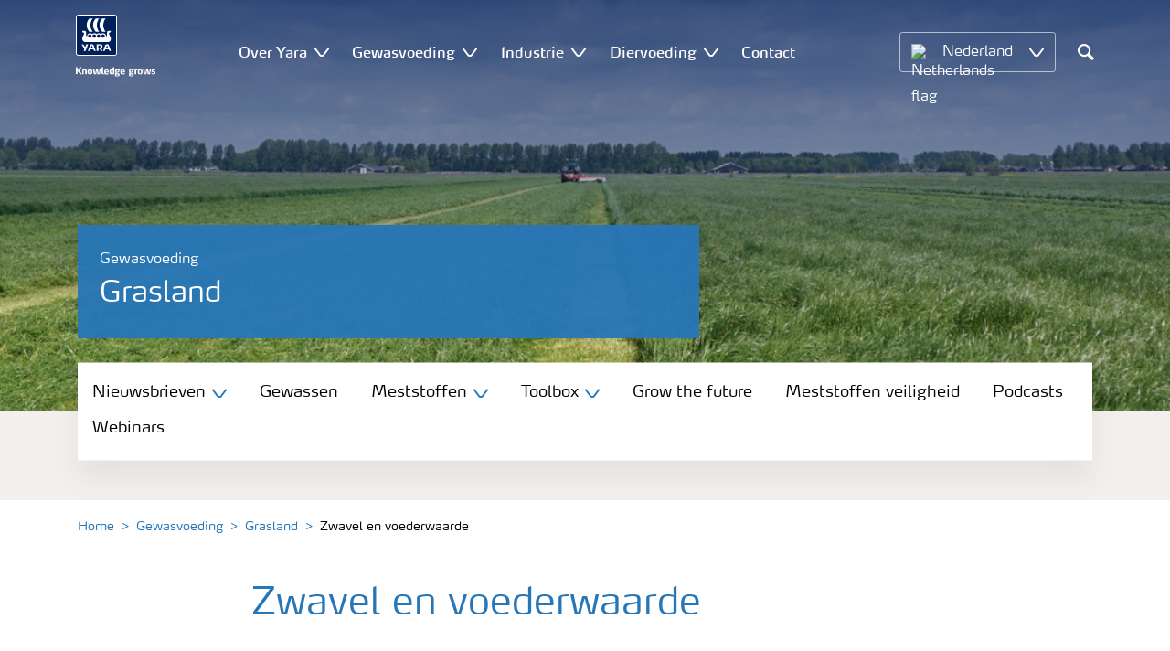

--- FILE ---
content_type: text/html; charset=utf-8
request_url: https://www.yara.nl/gewasvoeding/grasland/zwavel-en-voederwaarde/
body_size: 20060
content:


<!doctype html>
<html class="no-js" lang="nl-NL" itemscope itemtype="http://schema.org/Article">
<!--<![endif]-->
<head prefix="og: http://ogp.me/ns# fb: http://ogp.me/ns/fb# article: http://ogp.me/ns/article#">
    <base href="/">
    <!--SEO, metatags and tagmanager/webmastertools,  Social Share meta tags-->
    


    <title>Zwavel en voederwaarde | Yara Nederland</title>
    <meta charset="utf-8">
    <meta http-equiv="X-UA-Compatible" content="IE=edge" />
    <meta name="viewport" content="width=device-width, initial-scale=1">
    <meta name="format-detection" content="telephone=no">
        <meta name="robots" content="index, follow">
            <meta name="google-site-verification" content="xHDYntq-wIjKvS1KhFIJnHss-EJtWstkgOIjU0tqGPg" />
            <meta name="facebook-domain-verification" content="o8c8cpct2gwc69f4jq0xqd5ys537e5" />
        <meta name="description" content="Haal meer melk uit gras door middel van deze tips en download gratis de Yara GrassN app!">
        <meta name="keywords" content="Landbouw, gewassen, gewasvoeding, meststoffen, grasland, grazen, inkuilen, opbrengst, kwaliteit, kunstmest, voederwaarde, mest, stikstof, zwavel, selenium, bodemanalyse, snede, koeien">
    <meta property="og:image" content="https://yaraurl.net/3t1h" />
    <meta itemprop="image" content="https://yaraurl.net/3t1h">
    <meta name="twitter:image:src" content="https://yaraurl.net/3t1h">
    <meta property="og:title" content="Zwavel en voederwaarde | Yara Nederland" />     <meta itemprop="name" content="Zwavel en voederwaarde | Yara Nederland">     <meta name="twitter:title" content="Zwavel en voederwaarde | Yara Nederland">     <meta property="og:description" content="Zwavel is onder koude omstandigheden slecht opneembaar. Het is dus vooral in het voorjaar belangrijk om een zwavelhoudende meststof te gebruiken. Voor g..." />
    <meta itemprop="description" content="Zwavel is onder koude omstandigheden slecht opneembaar. Het is dus vooral in het voorjaar belangrijk om een zwavelhoudende meststof te gebruiken. Voor g...">
    <meta name="twitter:description" content="Zwavel is onder koude omstandigheden slecht opneembaar. Het is dus vooral in het voorjaar belangrijk om een zwavelhoudende meststof te gebruiken. Voor groei, eiwit- en enzymvorming is zwavel belang...">
    <meta property="og:url" content="https://www.yara.nl/gewasvoeding/grasland/zwavel-en-voederwaarde/" />
    <meta property="og:site_name" content="Yara " />
    <meta name="twitter:card" content="summary">
    <meta property="og:type" content="article" />
    <meta property="article:published_time" content="2018-02-19T13:17:48&#x2B;00:00" />
    <meta property="article:modified_time" content="2018-02-19T13:17:48&#x2B;00:00" />
    <meta name="theme-color" content="#ffffff">
        <link rel="shortcut icon" href="/Frontend/assets/images/favicon.ico" type="image/x-icon" />
    <link rel="apple-touch-icon" href="/Frontend/assets/images/apple-touch-icon.png" />
    <link rel="apple-touch-icon" sizes="57x57" href="/Frontend/assets/images/apple-touch-icon-57x57.png" />
    <link rel="apple-touch-icon" sizes="72x72" href="/Frontend/assets/images/apple-touch-icon-72x72.png" />
    <link rel="apple-touch-icon" sizes="76x76" href="/Frontend/assets/images/apple-touch-icon-76x76.png" />
    <link rel="apple-touch-icon" sizes="114x114" href="/Frontend/assets/images/apple-touch-icon-114x114.png" />
    <link rel="apple-touch-icon" sizes="120x120" href="/Frontend/assets/images/apple-touch-icon-120x120.png" />
    <link rel="apple-touch-icon" sizes="144x144" href="/Frontend/assets/images/apple-touch-icon-144x144.png" />
    <link rel="apple-touch-icon" sizes="152x152" href="/Frontend/assets/images/apple-touch-icon-152x152.png" />
    <link rel="apple-touch-icon" sizes="180x180" href="/Frontend/assets/images/apple-touch-icon-180x180.png" />
    <link rel="canonical" href="https://www.yara.nl/gewasvoeding/grasland/zwavel-en-voederwaarde/" />



        <meta name="CookieInformationPlaceholderFunctional" content="This media item is disabled because it requires consent for functional cookies. Click here to open cookie settings" />
        <meta name="CookieInformationPlaceholderAnalytical" content="This media item is disabled because it requires consent for analytical cookies. Click here to open cookie settings" />
        <meta name="CookieInformationPlaceholderMarketing" content="This media item is disabled because it requires consent for marketing cookies. Click here to open cookie settings" />

    
    <link href="/Frontend/dist/css/languages/base/styles/styles-6QRNDZFK.css" rel="stylesheet">
    
  
  
    <link rel="preload" href="/Frontend/assets/fonts/WebFontFont.woff2" as="font" type="font/woff2" crossorigin>
    <link rel="preload" href="/Frontend/assets/fonts/MaxWebW03Book.woff" as="font" type="font/woff" crossorigin>
    <link rel="preload" href="/Frontend/assets/fonts/icomoon.woff" as="font" type="font/woff" crossorigin>

    <!-- Optional JavaScript -->
    <!-- jQuery first, then Bootstrap JS (with Popper bundled in)-->
    <script id="jquery-script-loader" src="https://ajax.aspnetcdn.com/ajax/jQuery/jquery-3.5.1.min.js" integrity="sha256-9/aliU8dGd2tb6OSsuzixeV4y/faTqgFtohetphbbj0=" crossorigin="anonymous" defer></script>
    <script src="/Frontend/dist/js/main/index-EUARMNUI.js" defer></script>
<script>(function(w,d,s,l,i){w[l]=w[l]||[];w[l].push({'gtm.start':
new Date().getTime(),event:'gtm.js'});var
f=d.getElementsByTagName(s)[0],
j=d.createElement(s),dl=l!='dataLayer'?'&l='+l:'';j.async=true;j.src=
'https://www.googletagmanager.com/gtm.js?id='+i+dl;f.parentNode.insertBefore(j,f);
})(window,document,'script','dataLayer','GTM-TW5GD8Q');</script>

<!-- GTM Marketo Europe -->
<script>(function(w,d,s,l,i){w[l]=w[l]||[];w[l].push({'gtm.start':
new Date().getTime(),event:'gtm.js'});var
f=d.getElementsByTagName(s)[0],
j=d.createElement(s),dl=l!='dataLayer'?'&l='+l:'';j.async=true;j.src=
'https://www.googletagmanager.com/gtm.js?id='+i+dl;f.parentNode.insertBefore(j,f);
})(window,document,'script','dataLayer','GTM-MHTKKGPB');</script>
<!-- End Google Tag Manager -->





    <script>
        function googleMapsCallback() {}
    </script>

    <!-- Google Consent Mode -->
<script>
    window.dataLayer = window.dataLayer || [];
    function gtag() { dataLayer.push(arguments); }
        gtag('consent', 'default', {
            'ad_storage': 'denied',
            'ad_user_data': 'denied',
            'ad_personalization': 'denied',
            'analytics_storage': 'denied',
            'wait_for_update': 500
        });
        gtag('set', 'ads_data_redaction', true);
</script>
<!-- /End Google Consent Mode -->
<script id="CookieConsent" src="https://policy.app.cookieinformation.com/uc.js" data-culture="NL" type="text/javascript" data-gcm-version="2.0"></script>
<script>
!function(T,l,y){var S=T.location,k="script",D="instrumentationKey",C="ingestionendpoint",I="disableExceptionTracking",E="ai.device.",b="toLowerCase",w="crossOrigin",N="POST",e="appInsightsSDK",t=y.name||"appInsights";(y.name||T[e])&&(T[e]=t);var n=T[t]||function(d){var g=!1,f=!1,m={initialize:!0,queue:[],sv:"5",version:2,config:d};function v(e,t){var n={},a="Browser";return n[E+"id"]=a[b](),n[E+"type"]=a,n["ai.operation.name"]=S&&S.pathname||"_unknown_",n["ai.internal.sdkVersion"]="javascript:snippet_"+(m.sv||m.version),{time:function(){var e=new Date;function t(e){var t=""+e;return 1===t.length&&(t="0"+t),t}return e.getUTCFullYear()+"-"+t(1+e.getUTCMonth())+"-"+t(e.getUTCDate())+"T"+t(e.getUTCHours())+":"+t(e.getUTCMinutes())+":"+t(e.getUTCSeconds())+"."+((e.getUTCMilliseconds()/1e3).toFixed(3)+"").slice(2,5)+"Z"}(),iKey:e,name:"Microsoft.ApplicationInsights."+e.replace(/-/g,"")+"."+t,sampleRate:100,tags:n,data:{baseData:{ver:2}}}}var h=d.url||y.src;if(h){function a(e){var t,n,a,i,r,o,s,c,u,p,l;g=!0,m.queue=[],f||(f=!0,t=h,s=function(){var e={},t=d.connectionString;if(t)for(var n=t.split(";"),a=0;a<n.length;a++){var i=n[a].split("=");2===i.length&&(e[i[0][b]()]=i[1])}if(!e[C]){var r=e.endpointsuffix,o=r?e.location:null;e[C]="https://"+(o?o+".":"")+"dc."+(r||"services.visualstudio.com")}return e}(),c=s[D]||d[D]||"",u=s[C],p=u?u+"/v2/track":d.endpointUrl,(l=[]).push((n="SDK LOAD Failure: Failed to load Application Insights SDK script (See stack for details)",a=t,i=p,(o=(r=v(c,"Exception")).data).baseType="ExceptionData",o.baseData.exceptions=[{typeName:"SDKLoadFailed",message:n.replace(/\./g,"-"),hasFullStack:!1,stack:n+"\nSnippet failed to load ["+a+"] -- Telemetry is disabled\nHelp Link: https://go.microsoft.com/fwlink/?linkid=2128109\nHost: "+(S&&S.pathname||"_unknown_")+"\nEndpoint: "+i,parsedStack:[]}],r)),l.push(function(e,t,n,a){var i=v(c,"Message"),r=i.data;r.baseType="MessageData";var o=r.baseData;return o.message='AI (Internal): 99 message:"'+("SDK LOAD Failure: Failed to load Application Insights SDK script (See stack for details) ("+n+")").replace(/\"/g,"")+'"',o.properties={endpoint:a},i}(0,0,t,p)),function(e,t){if(JSON){var n=T.fetch;if(n&&!y.useXhr)n(t,{method:N,body:JSON.stringify(e),mode:"cors"});else if(XMLHttpRequest){var a=new XMLHttpRequest;a.open(N,t),a.setRequestHeader("Content-type","application/json"),a.send(JSON.stringify(e))}}}(l,p))}function i(e,t){f||setTimeout(function(){!t&&m.core||a()},500)}var e=function(){var n=l.createElement(k);n.src=h;var e=y[w];return!e&&""!==e||"undefined"==n[w]||(n[w]=e),n.onload=i,n.onerror=a,n.onreadystatechange=function(e,t){"loaded"!==n.readyState&&"complete"!==n.readyState||i(0,t)},n}();y.ld<0?l.getElementsByTagName("head")[0].appendChild(e):setTimeout(function(){l.getElementsByTagName(k)[0].parentNode.appendChild(e)},y.ld||0)}try{m.cookie=l.cookie}catch(p){}function t(e){for(;e.length;)!function(t){m[t]=function(){var e=arguments;g||m.queue.push(function(){m[t].apply(m,e)})}}(e.pop())}var n="track",r="TrackPage",o="TrackEvent";t([n+"Event",n+"PageView",n+"Exception",n+"Trace",n+"DependencyData",n+"Metric",n+"PageViewPerformance","start"+r,"stop"+r,"start"+o,"stop"+o,"addTelemetryInitializer","setAuthenticatedUserContext","clearAuthenticatedUserContext","flush"]),m.SeverityLevel={Verbose:0,Information:1,Warning:2,Error:3,Critical:4};var s=(d.extensionConfig||{}).ApplicationInsightsAnalytics||{};if(!0!==d[I]&&!0!==s[I]){var c="onerror";t(["_"+c]);var u=T[c];T[c]=function(e,t,n,a,i){var r=u&&u(e,t,n,a,i);return!0!==r&&m["_"+c]({message:e,url:t,lineNumber:n,columnNumber:a,error:i}),r},d.autoExceptionInstrumented=!0}return m}(y.cfg);function a(){y.onInit&&y.onInit(n)}(T[t]=n).queue&&0===n.queue.length?(n.queue.push(a),n.trackPageView({})):a()}(window,document,{src: "https://js.monitor.azure.com/scripts/b/ai.2.gbl.min.js", crossOrigin: "anonymous", cfg: { instrumentationKey:'e4e13710-1075-41ab-8dfb-8e51b8cd8aa5', disableCookiesUsage: false }});
</script>
    
</head>
<body class="ArticlePageModel accelerate gdpr-banner-displayed">

<!-- <script type="text/javascript">
var utag_data = {
}
</script>
<script type="text/javascript">
(function(a,b,c,d)
{ a='//tags.tiqcdn.com/utag/yara/local-company-sites/prod/utag.js'; b=document;c='script';d=b.createElement(c);d.src=a;d.type='text/java'+c;d.async=true; a=b.getElementsByTagName(c)[0];a.parentNode.insertBefore(d,a); }
)();
</script>-->

<noscript><iframe
src="https://www.googletagmanager.com/ns.html?id=GTM-TW5GD8Q"
height="0" width="0"
style="display:none;visibility:hidden"></iframe></noscript>


<style>
    .o-common-block .common-text {
      grid-area: content;
    }
    .o-common-block .common-body {
          grid-area: unset;
      }
.basiccontentblockmodel .o-common-block {
	grid-template-rows: min-content;
	align-content: start;
}
</style>





<div class="  ">
        <div class="content-wrap">
                <div class="header-outer-container banner-image-small" data-header data-white-menu role="banner">
                    <div class="skiptomaincontent">
                        <a href="#maincontent" id="skiptomaincontent"></a>
                    </div>
                    





<header class="header header--mobile white-menu-mobile" data-mobilemenu>
    <div class="mm-mobile__header" data-mobile-header>
        <div class="svg-logo logo-xs" data-cy="logo-mobile">
            <a href="/">
<?xml version="1.0" encoding="utf-8" ?>
<svg version="1.1" role="img" aria-label="Yara" id="Layer_1" xmlns="http://www.w3.org/2000/svg" xmlns:xlink="http://www.w3.org/1999/xlink" x="0" y="0" viewBox="0 0 70.9 70.9" style="enable-background:new 0 0 70.9 70.9" xml:space="preserve"><style>.st0{clip-path:url(#SVGID_2_);fill:#fff}</style><defs><path id="SVGID_1_" d="M0 0h70.9v70.9H0z"/></defs><clipPath id="SVGID_2_"><use xlink:href="#SVGID_1_" style="overflow:visible"/></clipPath><path class="st0" d="M69.2 66c0 1.7-1.4 3.2-3.2 3.2H4.8c-1.7 0-3.2-1.4-3.2-3.2V4.8c0-1.7 1.4-3.2 3.2-3.2H66c1.7 0 3.2 1.4 3.2 3.2V66zM66 0H4.8C2.2 0 0 2.2 0 4.8V66c0 2.7 2.2 4.8 4.8 4.8H66c2.7 0 4.8-2.2 4.8-4.8V4.8C70.9 2.2 68.7 0 66 0"/><path d="M69.2 66c0 1.7-1.4 3.2-3.2 3.2H4.8c-1.7 0-3.2-1.4-3.2-3.2V4.8c0-1.7 1.4-3.2 3.2-3.2H66c1.7 0 3.2 1.4 3.2 3.2V66z" style="clip-path:url(#SVGID_2_);fill:#003e7e"/><path class="st0" d="M41.3 56.5h-2.7v-3.4h2.7c1.1 0 1.7.5 1.7 1.7.1 1.1-.5 1.7-1.7 1.7m2.3 1.7c1.5-.6 2.3-1.7 2.3-3.4v-.3c-.1-2.3-1.9-3.4-4.1-3.4h-5.9v11.7h2.8v-4.2h2l2.1 4.2h3.1l-2.3-4.6M21.2 51H18l-1.9 5.1-2.2-3.8c-.4-.7-1.4-1.3-2.3-1.3H10l4.8 8.4-1.2 3.3h1.6c.8 0 1.7-.6 2-1.4l4-10.3zM30.2 59.6l1.2 3.1h3l-3.9-10.3c-.3-.8-1.2-1.4-2-1.4h-3.4l-4.4 11.7h1.5c.8 0 1.7-.6 2-1.4l.6-1.7h5.4m-.7-2h-4l1.7-4.4c.2-.5.5-.5.6 0l1.7 4.4M51 59.6h5.4l.6 1.7c.3.8 1.2 1.4 2 1.4h1.5L56.1 51h-3.4c-.8 0-1.7.6-2 1.4l-3.9 10.3h3l1.2-3.1m2.4-6.4c.2-.5.5-.5.6 0l1.7 4.4h-4l1.7-4.4"/><path d="M39.3 33.9c-1.7 0-3 1.3-3 3s1.3 3 3 3 3-1.3 3-3-1.4-3-3-3m-7.6 0c-1.7 0-3 1.3-3 3s1.3 3 3 3 3-1.3 3-3-1.4-3-3-3m15.2 0c-1.7 0-3 1.3-3 3s1.3 3 3 3 3-1.3 3-3-1.3-3-3-3m-22.9 0c-1.7 0-3 1.3-3 3s1.3 3 3 3 3-1.3 3-3-1.3-3-3-3m35.4 4.6c-.8-1.6-2.2-4.3-2.4-5.2 0 0-.8-2.1 1.4-2.4.9-.1 1.6-.8 1.6-1.7v-1c0-.1-.1-.3-.3-.3h-3.6c-.1 0-2.6.3-2.6 3.3-.1 5.2 0 5.9-1.4 6.1-.1 0-.2-.1-.2-.2v-.2c0-2.8-2.2-5-5-5-1.4 0-2.7.6-3.6 1.5 0 .1-.1.1-.2.1s-.2-.1-.2-.1c-.9-.9-2.2-1.5-3.6-1.5s-2.7.6-3.6 1.5c0 .1-.1.1-.2.1s-.2-.1-.2-.1c-.9-.9-2.2-1.5-3.6-1.5s-2.7.6-3.6 1.5c0 .1-.1.1-.2.1s-.2-.1-.2-.1c-.9-.9-2.2-1.5-3.6-1.5-2.8 0-5 2.2-5 5v.2c0 .1-.1.2-.3.2-1.4-.2-1.3-.9-1.4-6.1 0-3-2.5-3.3-2.6-3.3h-3.6c-.1 0-.3.1-.3.3v1c0 .9.7 1.6 1.6 1.7 2.2.3 1.4 2.4 1.4 2.4-.3.9-1.6 3.6-2.4 5.2-.5 1-1.5 3.6.1 6.1.9 1.4 2 2.8 5.9 2.7h36c3.9.1 5-1.3 5.9-2.7 1.5-2.5.5-5 0-6.1m-25.1-9.1c.1.1.5.1.8.1h5.1c-2.6-2.3-4.2-8-4.2-11.4 0-3.5 1.6-9.2 4.2-11.4h-5.1c-.3 0-.7 0-.8.1 0 0-4.6 4.5-4.6 11.3.1 6.9 4.6 11.3 4.6 11.3m11.1 0c.1.1.5.1.8.1h5.1c-2.6-2.3-4.2-8-4.2-11.4 0-3.5 1.6-9.2 4.2-11.4h-5.1c-.3 0-.7 0-.8.1 0 0-4.6 4.4-4.6 11.3s4.6 11.3 4.6 11.3M18.7 18.1c0-6.9 4.6-11.3 4.6-11.3.1-.1.5-.1.8-.1h5.1C26.6 9 25 14.7 25 18.1c0 3.5 1.6 9.1 4.2 11.4h-5.1c-.3 0-.7 0-.8-.1 0 0-4.6-4.4-4.6-11.3" style="clip-path:url(#SVGID_2_);fill-rule:evenodd;clip-rule:evenodd;fill:#fff"/></svg>            </a>
        </div>
        <div class="mm-mobile__controls">
            <div class="mm-mobile__controls-wrap">
                    <button type="button" data-country-trigger aria-label="">
                            <img data-src="/Frontend/assets/images/flags/Netherlands.svg" alt="Netherlands flag" class="img-flag lazyload" />
                        <span class="visually-hidden"></span>
                    </button>

                <a class="search" href="/zoekresultaten/"  aria-label="Search">
                    <span class="visually-hidden">Zoek op Yara</span>
                    <span class="icon icon-search"></span>
                </a>
                <button type="button" class="navbar-toggle slide-menu-control" data-menu-trigger aria-label="">
                    <span class="visually-hidden"></span>
                    <span class="icon icon-menu"></span>
                </button>
            </div>
        </div>
    </div>
    <div class="mm-mobile__search" data-mobile-search>
        <form action="/zoekresultaten/">
            <div class="form-group search-field section section--sm shadow-fixed-lg">
                <label for="searchFieldMobile" hidden>Search</label>
                <input id="searchFieldMobile" class="form-control control--white control--border-beige control--lg control--color-blue" data-search-input placeholder="Zoek op Yara" type="text" name="q">
            </div>
        </form>
    </div>
</header>


    <!-- For desktop -->
    <div class="jumbo-image jumbo-image--center desktop jumbo-image--small" data-banner-image data-cy="jumbo-image-desktop">
        <img fetchpriority="high" src="/link/edfa92e1093b476fb2e9d2c016ccdb83.aspx" alt="Zwavel en voederwaarde" />
        <div class="gradient-overlay"></div>
    </div>
    <!-- For mobile -->
    <div class="jumbo-image mobile" data-banner-image data-cy="jumbo-image-mobile">
        <img src="/link/546de1dc1b2f42ec96ad8facf270ebd8.aspx"
             alt="Zwavel en voederwaarde"
             fetchpriority="high" />
    </div>




    <nav class="white-menu white-menu-hover" data-sticky-header tabindex="0">
        <div class="white-menu__inner d-flex justify-content-around align-items-center m-auto" data-menu-wrapper>
            <a href="/" title="Yara Nederland" class="logo logo--with-tagline mt-3 mb-3" data-cy="logo" data-cy="logo-desktop">
                
<img src='/globalassets/yara-logo/yara-logo-shield-only-1.svg'  alt='Yara Iogo' class='logo-icon' data-cy='logo-icon'/>                
                <svg class="logo-tagline" xmlns="http://www.w3.org/2000/svg" viewBox="0 0 88 11" fill="#fff">
                    <path
                        d="M6.5 8.1c0 .1-.1.1-.1.1H4.7c-.1 0-.2-.1-.2-.1L2.1 5h-.4v3c0 .1-.1.1-.2.1H.1C0 8.1 0 8.1 0 8V.7S0 .6.1.6h1.4c.1 0 .2.1.2.1v3h.5L4.4.6c.1-.1.1-.1.2-.1h1.6c.1 0 .1.1.1.1 0 .1 0 .1-.1.1L3.6 4.2l2.9 3.6v.3zm5.3.2h-1.3c-.1 0-.2-.1-.2-.1V4.6c0-.6-.2-.7-.7-.7-.5 0-1 .1-1 .1v4.2c0 .1-.1.1-.2.1H7.2c-.1 0-.2-.1-.2-.1V3.7c0-.4.3-.5.9-.7.5-.1 1.3-.3 1.9-.3 1.3 0 2.1.3 2.1 1.6v3.8c.1.1 0 .2-.1.2zm3.6.1c-2.3 0-2.6-1.3-2.6-2.8 0-1.6.3-2.9 2.6-2.9S18 4 18 5.6c.1 1.5-.2 2.8-2.6 2.8zm0-4.6c-1 0-1 .6-1 1.8s.1 1.8 1 1.8c1 0 1-.6 1-1.8 0-1.3 0-1.8-1-1.8zm10.8 4.3c0 .1-.1.2-.2.2h-2.2c-.1 0-.2-.1-.2-.2L23 4.3l-.7 3.8c0 .1-.1.2-.2.2h-2.2c-.1 0-.2-.1-.2-.2l-1.1-5V3c0-.1.1-.2.2-.2H20c.1 0 .2.1.3.2l.7 4.2h.3l.7-4c0-.1.1-.2.2-.2H24c.1 0 .2.1.2.2l.7 4h.3l.6-4.2c0-.1.1-.2.2-.2h1.1c.1 0 .2.1.2.2v.1l-1.1 5zm4.5 0c0 .1-.1.1-.1.1-.1.1-.4.1-1 .1-1 0-1.6-.6-1.6-1.4v-6c0-.1.1-.2.2-.2l1.2-.2h.1c.1 0 .2.1.2.2v6.1c0 .4.2.5.4.5s.3 0 .4-.1h.1c.1 0 .1.1.1.1l.1.7-.1.1zM36.1 6c0 .1-.1.3-.3.3h-3.3c0 .4.1.7.4.9.3.1.6.2 1.1.2.7 0 1.2-.2 1.4-.3h.1c.1 0 .1.1.2.2l.1.6V8c0 .1-.1.1-.1.2-.4.1-1 .4-1.9.4-2 0-2.9-.7-2.9-2.8 0-2 .6-2.9 2.6-2.9 1 0 1.6.3 2 .7.4.5.5 1.2.5 2 .1 0 .1.2.1.4zm-1.5-.8c0-.3 0-.5-.1-.7-.1-.5-.4-.7-.9-.7-.7 0-.9.2-1 .7-.1.3-.1.5-.1.8l2.1-.1zm6.7 3c-.5.1-1.1.3-1.8.3-2 0-2.7-.7-2.7-2.8 0-1.8.4-2.9 2.2-2.9.7 0 1.3.2 1.4.2l-.1-.7V1c0-.1.1-.2.2-.3l1.2-.2h.1c.1 0 .2.1.2.2v6.7c-.1.2-.1.6-.7.8zm-.9-4.3s-.4-.1-.8-.1c-.8 0-1 .1-1 1.7 0 1.6.3 1.8 1.1 1.8.4 0 .8-.1.8-.1l-.1-3.3zm8.1-.3c0 .1 0 .1-.1.1-.2.2-.5.3-.8.3-.2 0-.2 0-.4-.1.2.1.4.4.4.9 0 1.3-1 1.7-2.2 1.7h-.6c-.4 0-.5.2-.5.4 0 .4.3.4.8.4h1c.9 0 1.9.2 1.9 1.5s-1.1 1.8-2.7 1.8c-1.8 0-2.7-.3-2.7-1.3s.8-1 1.1-1.1V8c-.5-.1-1-.1-1-.9 0-.7.5-.8 1.2-.9-.4-.1-1.2-.3-1.2-1.6 0-1.5.9-1.9 2.4-1.9.7 0 .9.1 1.3.2.3.1.4.1.6.1.1 0 .4 0 .5-.1.2-.1.4-.1.5-.2.1 0 .1-.1.1-.1.1 0 .1.1.1.1l.3.9c-.1 0 0 0 0 0zm-2.9 4.9h-.7c-.4 0-.8.1-.8.6s.4.7 1.2.7c.7 0 1.1-.1 1.1-.7.1-.6-.3-.6-.8-.6zm-.3-4.9c-.7 0-.9.4-.9 1 0 .7.2 1 .9 1s.9-.4.9-1-.3-1-.9-1zM53.8 6c0 .1-.1.3-.3.3h-3.3c0 .4.1.7.4.9.3.1.6.2 1.1.2.7 0 1.2-.2 1.4-.3h.1c.1 0 .1.1.2.2l.1.6V8c0 .1-.1.1-.1.2-.4.1-1 .4-1.9.4-2 0-2.9-.7-2.9-2.8 0-2 .6-2.9 2.6-2.9 1 0 1.6.3 2 .7.4.5.5 1.2.5 2 .1 0 .1.2.1.4zm-1.5-.8c0-.3 0-.5-.1-.7-.1-.5-.4-.7-.9-.7-.7 0-.9.2-1 .7-.1.3-.1.5-.1.8l2.1-.1zm11.4-1.6c0 .1 0 .1-.1.1-.2.2-.4.3-.7.3-.2 0-.2 0-.4-.1.2.1.4.4.4.9 0 1.3-1 1.7-2.2 1.7h-.6c-.4 0-.5.2-.5.4 0 .4.3.4.8.4h1c.9 0 1.9.2 1.9 1.4 0 1.3-1.1 1.8-2.7 1.8-1.8 0-2.7-.3-2.7-1.3s.8-1 1.1-1.1V8c-.5-.1-1-.1-1-.9 0-.7.5-.8 1.2-.9-.4-.1-1.2-.3-1.2-1.6 0-1.5.9-1.9 2.4-1.9.7 0 .9.1 1.3.2.3.1.4.1.5.1s.4 0 .5-.1c.2-.1.4-.1.5-.2.1 0 .1-.1.1-.1.1 0 .1.1.1.1l.3.9zm-2.8 4.9h-.7c-.4 0-.8.1-.8.6s.4.7 1.2.7c.7 0 1.1-.1 1.1-.7.1-.6-.3-.6-.8-.6zm-.4-4.9c-.7 0-.9.4-.9 1 0 .7.2 1 .9 1s.9-.4.9-1-.1-1-.9-1zm6.7.3c-.6 0-1.2.1-1.3.1v4.1c0 .1-.1.1-.2.1h-1.3c-.1 0-.2-.1-.2-.1V3.6c0-.3.1-.4.5-.5.4-.1.8-.2 1.3-.3.3-.1.7-.1 1-.1h.1c.1 0 .1 0 .2.1.1 0 .1.1.1.2v.7c0 .1 0 .2-.2.2zm3.1 4.5c-2.3 0-2.6-1.3-2.6-2.8 0-1.6.3-2.9 2.6-2.9s2.6 1.3 2.6 2.9c.1 1.5-.2 2.8-2.6 2.8zm0-4.6c-1 0-1 .6-1 1.8s.1 1.8 1 1.8c1 0 1-.6 1-1.8s0-1.8-1-1.8zm10.8 4.3c0 .1-.1.2-.2.2h-2.2c-.1 0-.2-.1-.2-.2l-.7-3.8-.7 3.8c0 .1-.1.2-.2.2h-2.2c-.1 0-.2-.1-.2-.2l-1.1-5V3c0-.1.1-.2.2-.2h1.2c.1 0 .2.1.3.2l.7 4.2h.3l.7-4c0-.1.1-.2.2-.2h1.9c.1 0 .2.1.2.2l.7 4h.3l.6-4.2c0-.1.1-.2.2-.2H82c.1 0 .2.1.2.2v.1l-1.1 5zm3.6.3c-.9 0-1.7-.2-1.9-.3-.1 0-.1-.1-.1-.1v-.1l.1-.7c0-.1.1-.1.1-.1h.1c.1.1.9.3 1.5.3.5 0 .9-.1.9-.6s-.3-.5-.9-.7c-.7-.1-1.8-.3-1.8-1.7 0-1.5 1.3-1.7 2.2-1.7.8 0 1.5.2 1.7.3.1 0 .1.1.1.1v.1l-.1.7c0 .1-.1.1-.1.1h-.1c-.1 0-.7-.1-1.3-.1-.4 0-.9.1-.9.5 0 .5.5.6 1 .7 1 0 1.8.3 1.8 1.6s-1 1.7-2.3 1.7z"/>
                </svg>
            </a>

                <ul class="submenu-container d-flex" role="menubar" data-menu-dropdown>
                        <li class="submenu-wrap d-flex with-dropdown" role="none" data-with-columns>
                                <a href="/over-yara/"
                                   class="submenu__title d-flex align-items-center" role="menuitem"
                                   aria-expanded="false">
                                    Over Yara
                                </a>

                                <button class="icon icon-carret-down ms-2" aria-expanded="false" aria-haspopup="true" aria-label="Show Over Yara submenu"></button>
                                <ul class="submenu" role="menu">
<div class="submenu__col d-flex flex-column justify-content-center align-items-start" data-dropdown-col>
        <li class="submenu__category" role="none">
                <a href="/over-yara/yara-in-de-benelux/" class="submenu__subtitle"
            role="menuitem">Yara in de Benelux</a>

                <ul class="submenu__links" role="menu">
                        <li role="none">
                            <a href="/over-yara/yara-in-de-benelux/yara-sluiskil/" class="submenu__link"
                    role="menuitem">Yara Sluiskil</a>
                        </li>
                        <li role="none">
                            <a href="/over-yara/yara-in-de-benelux/yara-vlaardingen/" class="submenu__link"
                    role="menuitem">Yara Vlaardingen</a>
                        </li>
                        <li role="none">
                            <a href="/nieuws-en-evenementen/" class="submenu__link"
                    role="menuitem">Nieuws</a>
                        </li>
                        <li role="none">
                            <a href="/contact/" class="submenu__link"
                    role="menuitem">Contact met Yara</a>
                        </li>
                </ul>
        </li>
</div><div class="submenu__col d-flex flex-column justify-content-center align-items-start" data-dropdown-col>
        <li class="submenu__category" role="none">
                <div class="submenu__subtitle">Duurzaamheid</div>

                <ul class="submenu__links" role="menu">
                        <li role="none">
                            <a href="/over-yara/onze-ambitie/" class="submenu__link"
                    role="menuitem">Onze ambitie</a>
                        </li>
                        <li role="none">
                            <a href="/over-yara/duurzaamheid/groene-meststoffen/" class="submenu__link"
                    role="menuitem">Low-carbon meststoffen</a>
                        </li>
                </ul>
        </li>
</div><div class="submenu__col d-flex flex-column justify-content-center align-items-start" data-dropdown-col>
        <li class="submenu__category" role="none">
                <a href="/over-yara/carriere/" class="submenu__subtitle"
            role="menuitem">Werken bij Yara</a>

                <ul class="submenu__links" role="menu">
                        <li role="none">
                            <a href="https://jobs.yara.com/" class="submenu__link"
                    role="menuitem">Vacatures</a>
                        </li>
                        <li role="none">
                            <a href="https://www.werkenbijyara.nl/" class="submenu__link"
                    role="menuitem">Vacatures Sluiskil</a>
                        </li>
                        <li role="none">
                            <a href="/over-yara/carriere/stage-lopen/" class="submenu__link"
                    role="menuitem">Stage lopen</a>
                        </li>
                        <li role="none">
                            <a href="/over-yara/carriere/professionals/" class="submenu__link"
                    role="menuitem">Yara Professional</a>
                        </li>
                        <li role="none">
                            <a href="/over-yara/veiligheidsregels/" class="submenu__link"
                    role="menuitem">Safety regulations</a>
                        </li>
                </ul>
        </li>
</div>                                </ul>
                        </li>
                        <li class="submenu-wrap d-flex with-dropdown" role="none" data-with-columns>
                                <a href="/gewasvoeding/"
                                   class="submenu__title d-flex align-items-center" role="menuitem"
                                   aria-expanded="false">
                                    Gewasvoeding
                                </a>

                                <button class="icon icon-carret-down ms-2" aria-expanded="false" aria-haspopup="true" aria-label="Show Gewasvoeding submenu"></button>
                                <ul class="submenu" role="menu">
<div class="submenu__col d-flex flex-column justify-content-center align-items-start" data-dropdown-col>
        <li class="submenu__category" role="none">
                <a href="/gewasvoeding/meststoffen/" class="submenu__subtitle"
            role="menuitem">Meststoffen</a>

                <ul class="submenu__links" role="menu">
                        <li role="none">
                            <a href="/gewasvoeding/meststoffen/yarabela/" class="submenu__link"
                    role="menuitem">Stikstofmeststoffen</a>
                        </li>
                        <li role="none">
                            <a href="/gewasvoeding/meststoffen/yaravita/" class="submenu__link"
                    role="menuitem">Bladmeststoffen met sporenelementen</a>
                        </li>
                        <li role="none">
                            <a href="/gewasvoeding/meststoffen/yaraliva/" class="submenu__link"
                    role="menuitem">Calciumnitraatmeststoffen</a>
                        </li>
                        <li role="none">
                            <a href="/gewasvoeding/meststoffen/yaramila/" class="submenu__link"
                    role="menuitem">NPK strooimeststoffen</a>
                        </li>
                        <li role="none">
                            <a href="/gewasvoeding/meststoffen/yaravera/" class="submenu__link"
                    role="menuitem">Ureummeststoffen</a>
                        </li>
                        <li role="none">
                            <a href="/gewasvoeding/meststoffen/yaratera/" class="submenu__link"
                    role="menuitem">Glastuinbouw meststoffen</a>
                        </li>
                        <li role="none">
                            <a href="/gewasvoeding/meststoffen/yaraamplix/" class="submenu__link"
                    role="menuitem">Biostimulanten</a>
                        </li>
                        <li role="none">
                            <a href="/gewasvoeding/meststoffen/overige-meststoffen/" class="submenu__link"
                    role="menuitem">Overige meststoffen</a>
                        </li>
                </ul>
        </li>
</div><div class="submenu__col d-flex flex-column justify-content-center align-items-start" data-dropdown-col>
        <li class="submenu__category" role="none">
                <a href="/gewasvoeding/gewassen/" class="submenu__subtitle"
            role="menuitem">Gewassen</a>

                <ul class="submenu__links" role="menu">
                        <li role="none">
                            <a href="/gewasvoeding/grasland/" class="submenu__link"
                    role="menuitem">Grasland</a>
                        </li>
                        <li role="none">
                            <a href="/gewasvoeding/aardappel/" class="submenu__link"
                    role="menuitem">Aardappelen</a>
                        </li>
                        <li role="none">
                            <a href="/gewasvoeding/tarwe/" class="submenu__link"
                    role="menuitem">Tarwe</a>
                        </li>
                        <li role="none">
                            <a href="/gewasvoeding/tomaat/" class="submenu__link"
                    role="menuitem">Tomaten</a>
                        </li>
                        <li role="none">
                            <a href="/gewasvoeding/paprika/" class="submenu__link"
                    role="menuitem">Paprika</a>
                        </li>
                        <li role="none">
                            <a href="/gewasvoeding/komkommer/" class="submenu__link"
                    role="menuitem">Komkommer</a>
                        </li>
                        <li role="none">
                            <a href="/gewasvoeding/mais/" class="submenu__link"
                    role="menuitem">Maïs</a>
                        </li>
                </ul>
        </li>
</div><div class="submenu__col d-flex flex-column justify-content-center align-items-start" data-dropdown-col>
        <li class="submenu__category" role="none">
                <a href="/gewasvoeding/toolbox/" class="submenu__subtitle"
            role="menuitem">Toolbox</a>

                <ul class="submenu__links" role="menu">
                        <li role="none">
                            <a href="/gewasvoeding/toolbox/grassn-app-3.0" class="submenu__link"
                    role="menuitem">YaraPlus GrassN</a>
                        </li>
                        <li role="none">
                            <a href="/gewasvoeding/toolbox/n-sensor/" class="submenu__link"
                    role="menuitem">Yara N-Sensor</a>
                        </li>
                        <li role="none">
                            <a href="https://yaraplus.nl/tankmix/" class="submenu__link"
                    role="menuitem">YaraPlus Tankmix</a>
                        </li>
                        <li role="none">
                            <a href="/gewasvoeding/toolbox/strooitabellen/" class="submenu__link"
                    role="menuitem">Strooitabellen</a>
                        </li>
                        <li role="none">
                            <a href="/gewasvoeding/toolbox/yara-software/" class="submenu__link"
                    role="menuitem">YaraTera Calculator</a>
                        </li>
                        <li role="none">
                            <a href="/gewasvoeding/toolbox/" class="submenu__link"
                    role="menuitem">Overige tools</a>
                        </li>
                </ul>
        </li>
</div><div class="submenu__col d-flex flex-column justify-content-center align-items-start" data-dropdown-col>
        <li class="submenu__category" role="none">
                <a href="/gewasvoeding/" class="submenu__subtitle"
            role="menuitem">Kennis</a>

                <ul class="submenu__links" role="menu">
                        <li role="none">
                            <a href="/gewasvoeding/uitgelicht/yara-grasactueel-nieuwsbrieven/" class="submenu__link"
                    role="menuitem">Yara GrasActueel</a>
                        </li>
                        <li role="none">
                            <a href="/gewasvoeding/uitgelicht/yara-akkeractueel-nieuwsbrieven/" class="submenu__link"
                    role="menuitem">Yara AkkerActueel</a>
                        </li>
                        <li role="none">
                            <a href="/gewasvoeding/uitgelicht/yara-glasactueel-nieuwsbrieven/" class="submenu__link"
                    role="menuitem">Yara GlasActueel</a>
                        </li>
                        <li role="none">
                            <a href="/gewasvoeding/podcasts/" class="submenu__link"
                    role="menuitem">Podcasts</a>
                        </li>
                        <li role="none">
                            <a href="/campagnes/yara-big-bags/" class="submenu__link"
                    role="menuitem">Big Bags</a>
                        </li>
                        <li role="none">
                            <a href="/gewasvoeding/webinars/" class="submenu__link"
                    role="menuitem">Webinars</a>
                        </li>
                        <li role="none">
                            <a href="/veiligheidsbladen-voorwaarden-certificaten/" class="submenu__link"
                    role="menuitem">Veiligheidsbladen</a>
                        </li>
                        <li role="none">
                            <a href="/contact/" class="submenu__link"
                    role="menuitem">Contact met Yara</a>
                        </li>
                </ul>
        </li>
</div>                                </ul>
                        </li>
                        <li class="submenu-wrap d-flex with-dropdown" role="none" data-with-columns>
                                <a href="/chemische-en-milieuoplossingen/"
                                   class="submenu__title d-flex align-items-center" role="menuitem"
                                   aria-expanded="false">
                                    Industrie
                                </a>

                                <button class="icon icon-carret-down ms-2" aria-expanded="false" aria-haspopup="true" aria-label="Show Industrie submenu"></button>
                                <ul class="submenu" role="menu">
<div class="submenu__col d-flex flex-column justify-content-center align-items-start" data-dropdown-col>
        <li class="submenu__category" role="none">
                <a href="/chemische-en-milieuoplossingen/adblue-voor-dieselvoertuigen/" class="submenu__subtitle"
            role="menuitem">AdBlue</a>

                <ul class="submenu__links" role="menu">
                        <li role="none">
                            <a href="/chemische-en-milieuoplossingen/adblue-voor-dieselvoertuigen/" class="submenu__link"
                    role="menuitem">AdBlue voor dieselvoertuigen</a>
                        </li>
                        <li role="none">
                            <a href="/chemische-en-milieuoplossingen/adblue-voor-dieselvoertuigen/adblue-voor-bedrijfswagens/waar-kan-ik-adblue-kopen/" class="submenu__link"
                    role="menuitem">Verkooplocaties AdBlue</a>
                        </li>
                        <li role="none">
                            <a href="/chemische-en-milieuoplossingen/adblue-voor-dieselvoertuigen/optispray/" class="submenu__link"
                    role="menuitem">OptiSpray</a>
                        </li>
                </ul>
        </li>
</div><div class="submenu__col d-flex flex-column justify-content-center align-items-start" data-dropdown-col>
        <li class="submenu__category" role="none">
                <a href="/chemische-en-milieuoplossingen/" class="submenu__subtitle"
            role="menuitem">Chemie &amp; industriële oplossingen</a>

                <ul class="submenu__links" role="menu">
                        <li role="none">
                            <a href="/chemische-en-milieuoplossingen/stank-en-h2s-bestrijding/" class="submenu__link"
                    role="menuitem">Stank en H2S bestrijding</a>
                        </li>
                        <li role="none">
                            <a href="/chemische-en-milieuoplossingen/nox-reductie-voor-industrie/" class="submenu__link"
                    role="menuitem">NOx reductie voor industrie</a>
                        </li>
                        <li role="none">
                            <a href="/chemische-en-milieuoplossingen/stikstofhoudende-chemicalien/" class="submenu__link"
                    role="menuitem">Stikstofhoudende chemicaliën</a>
                        </li>
                </ul>
        </li>
</div>                                </ul>
                        </li>
                        <li class="submenu-wrap d-flex with-dropdown" role="none" data-with-columns>
                                <a href="/diervoeding/"
                                   class="submenu__title d-flex align-items-center" role="menuitem"
                                   aria-expanded="false">
                                    Diervoeding
                                </a>

                                <button class="icon icon-carret-down ms-2" aria-expanded="false" aria-haspopup="true" aria-label="Show Diervoeding submenu"></button>
                                <ul class="submenu" role="menu">
<div class="submenu__col d-flex flex-column justify-content-center align-items-start" data-dropdown-col>
        <li class="submenu__category" role="none">
                <a href="/diervoeding/bolifor-feed-minerals/" class="submenu__subtitle"
            role="menuitem">Bolifor voedingsmineralen</a>

        </li>
</div><div class="submenu__col d-flex flex-column justify-content-center align-items-start" data-dropdown-col>
        <li class="submenu__category" role="none">
                <a href="/diervoeding/rumisan-voerkwaliteit-ureum/" class="submenu__subtitle"
            role="menuitem">Rumisan voerkwaliteit ureum</a>

        </li>
</div>                                </ul>
                        </li>
                        <li class="submenu-wrap d-flex " role="none" >
                                <a href="/contact/"
                                   class="submenu__title d-flex align-items-center" role="menuitem"
                                   aria-expanded="false">
                                    Contact
                                </a>

                        </li>
                </ul>
                <div class="right-buttons d-flex">
                    

        <button type="button" class="country-picker-trigger d-flex align-items-center" data-bs-toggle="modal" data-bs-target="#countrypicker" title="Change Location">
            <img data-src="/Frontend/assets/images/flags/Netherlands.svg" alt="Netherlands flag" class="me-2 img-flag lazyload" />
            <span class="country-picker-text me-2">Nederland</span>
            <span class="icon icon-carret-down align-self-center"></span>
        </button>

                    

<input id="UrlSearch" name="UrlSearch" type="hidden" value="/zoekresultaten/" />


        <a class="search-link d-flex align-items-center" href="/zoekresultaten/">
            <span class="icon icon-search icon-alone"></span>
            <span class="visually-hidden">Search</span>
        </a>

                </div>
        </div>
    </nav>
    <div class="header-placeholder"></div>
    <script type="text/javascript">
    if (!document.querySelectorAll('[data-sticky-header-js]').length) {let script = document.createElement('script');script.setAttribute('src', '/Frontend/dist/js/code-splitting/stickyHeader/stickyHeader-WGSVNSVK.js');script.setAttribute('type', 'application/javascript');script.setAttribute('defer', '');script.setAttribute('data-sticky-header-js', '');document.body.appendChild(script);};
    </script>




<div class="container">
    <div class="row">
        <div class="col-12 ">
            <div class="content content--small has-submenu " data-cy="secondary-menu-mobile">
                    <div class="jumbo-background p-4 no-intro">

                        <div class="content-header" data-cy="content-header">
                            <span>Gewasvoeding</span>
                            <p class='content-heading mb-0' data-cy='content-header'>Grasland</p>
   
                        </div>
                    </div>
                            <div class="mobile-sub-menu-button" data-mobile-submenu>
                                <span>Bekijk meer</span>
                                <button type="button" class="navbar-toggle js-mm-submenu-trigger" aria-label="">
                                    <span class="visually-hidden"></span>
                                    <span class="icon icon-carret-down"></span>
                                </button>
                            </div>

                    <nav class="mm-submenu mm-mobile js-mm-submenu" id="mm-submenu" role="navigation" data-cy="submenu-mobile">
                        <div class="mm-mobile__wrap scroll-no-scrollbar w-100 h-100">
                            <div class="navigation-body">
                                <ul class="mm__level-1">
                                    

        <li class="has-subitems" data-cy="submenu-mobile-link">
            <a href="/gewasvoeding/uitgelicht/" class="">
                Nieuwsbrieven
            </a>
                <div class="subitems-trigger" data-subitems-trigger aria-label="Expand Nieuwsbrieven submenu">
                    <span class="icon icon-plus"></span>
                </div>
                <ul class="mm__level-2" aria-labelledby="Nieuwsbrieven link">
                        <li>
                            <a class="" href="/gewasvoeding/uitgelicht/yara-grasactueel-nieuwsbrieven/">GrasActueel nieuwsbrief</a>
                        </li>
                        <li>
                            <a class="" href="/gewasvoeding/uitgelicht/yara-akkeractueel-nieuwsbrieven/">AkkerActueel nieuwsbrief</a>
                        </li>
                        <li>
                            <a class="" href="/gewasvoeding/uitgelicht/yara-glasactueel-nieuwsbrieven/">GlasActueel nieuwsbrief</a>
                        </li>
                        <li>
                            <a class="" href="/gewasvoeding/uitgelicht/inschrijven-voor-nieuwsbrieven/">Inschrijven voor Yara nieuwsbrieven</a>
                        </li>
                </ul>
        </li>
        <li class="" data-cy="submenu-mobile-link">
            <a href="/gewasvoeding/gewassen/" class="">
                Gewassen
            </a>
        </li>
        <li class="has-subitems" data-cy="submenu-mobile-link">
            <a href="/gewasvoeding/meststoffen/" class="">
                Meststoffen
            </a>
                <div class="subitems-trigger" data-subitems-trigger aria-label="Expand Meststoffen submenu">
                    <span class="icon icon-plus"></span>
                </div>
                <ul class="mm__level-2" aria-labelledby="Meststoffen link">
                        <li>
                            <a class="" href="/gewasvoeding/meststoffen/yaraamplix/">YaraAmplix</a>
                        </li>
                </ul>
        </li>
        <li class="has-subitems" data-cy="submenu-mobile-link">
            <a href="/gewasvoeding/toolbox/" class="">
                Toolbox
            </a>
                <div class="subitems-trigger" data-subitems-trigger aria-label="Expand Toolbox submenu">
                    <span class="icon icon-plus"></span>
                </div>
                <ul class="mm__level-2" aria-labelledby="Toolbox link">
                        <li>
                            <a class="" href="/gewasvoeding/toolbox/grassn-app-3.0">YaraPlus GrassN</a>
                        </li>
                </ul>
        </li>
        <li class="" data-cy="submenu-mobile-link">
            <a href="/grow-the-future/" class="">
                Grow the future
            </a>
        </li>
        <li class="" data-cy="submenu-mobile-link">
            <a href="/gewasvoeding/meststoffen-veiligheid/" class="">
                Meststoffen veiligheid
            </a>
        </li>
        <li class="" data-cy="submenu-mobile-link">
            <a href="/gewasvoeding/podcasts/" class="">
                Podcasts
            </a>
        </li>
        <li class="" data-cy="submenu-mobile-link">
            <a href="/gewasvoeding/webinars/" class="">
                Webinars
            </a>
        </li>

                                </ul>
                            </div>
                        </div>
                    </nav>

            </div>
            </div>
    </div>
</div>

<nav class="navigation-mobile js-mm-menu" data-mobile-menu data-mobile-menu-nav role="navigation">
    <div class="navigation-mobile__wrap">
        <div class="navigation-mobile__header"></div>


<ul class="navigation-menu-items show" data-menu-level="1">
    

    <li class="not-empty " data-has-submenu>
        <span class="menu-text">Over Yara</span>
        <span class="icon icon-carret-right ms-auto"></span>
    </li>


        <li>
            <ul class="navigation-menu-items" data-menu-level="2">
                <li class="not-empty back" data-back data-link="/over-yara/"></li>


    <li class="not-empty " data-has-submenu>
        <span class="menu-text">Yara in de Benelux</span>
        <span class="icon icon-carret-right ms-auto"></span>
    </li>
                                    <li>
                                        <ul class="navigation-menu-items no-borders" data-menu-level="3">
                                            <li class="not-empty back" data-back data-link="/over-yara/yara-in-de-benelux/"></li>


        <li class="not-empty  menu-text">
            <span class="menu-text">
                <a href="/over-yara/yara-in-de-benelux/yara-sluiskil/">Yara Sluiskil</a>
            </span>
        </li>


        <li class="not-empty  menu-text">
            <span class="menu-text">
                <a href="/over-yara/yara-in-de-benelux/yara-vlaardingen/">Yara Vlaardingen</a>
            </span>
        </li>


        <li class="not-empty  menu-text">
            <span class="menu-text">
                <a href="/nieuws-en-evenementen/">Nieuws</a>
            </span>
        </li>


        <li class="not-empty  menu-text">
            <span class="menu-text">
                <a href="/contact/">Contact met Yara</a>
            </span>
        </li>
                                        </ul>
                                    </li>


    <li class="not-empty " data-has-submenu>
        <span class="menu-text">Duurzaamheid</span>
        <span class="icon icon-carret-right ms-auto"></span>
    </li>
                                    <li>
                                        <ul class="navigation-menu-items no-borders" data-menu-level="3">
                                            <li class="not-empty back" data-back data-link=""></li>


        <li class="not-empty  menu-text">
            <span class="menu-text">
                <a href="/over-yara/onze-ambitie/">Onze ambitie</a>
            </span>
        </li>


        <li class="not-empty  menu-text">
            <span class="menu-text">
                <a href="/over-yara/duurzaamheid/groene-meststoffen/">Low-carbon meststoffen</a>
            </span>
        </li>
                                        </ul>
                                    </li>


    <li class="not-empty last-item" data-has-submenu>
        <span class="menu-text">Werken bij Yara</span>
        <span class="icon icon-carret-right ms-auto"></span>
    </li>
                                    <li>
                                        <ul class="navigation-menu-items no-borders" data-menu-level="3">
                                            <li class="not-empty back" data-back data-link="/over-yara/carriere/"></li>


        <li class="not-empty  menu-text">
            <span class="menu-text">
                <a href="https://jobs.yara.com/">Vacatures</a>
            </span>
        </li>


        <li class="not-empty  menu-text">
            <span class="menu-text">
                <a href="https://www.werkenbijyara.nl/">Vacatures Sluiskil</a>
            </span>
        </li>


        <li class="not-empty  menu-text">
            <span class="menu-text">
                <a href="/over-yara/carriere/stage-lopen/">Stage lopen</a>
            </span>
        </li>


        <li class="not-empty  menu-text">
            <span class="menu-text">
                <a href="/over-yara/carriere/professionals/">Yara Professional</a>
            </span>
        </li>


        <li class="not-empty  menu-text">
            <span class="menu-text">
                <a href="/over-yara/veiligheidsregels/">Safety regulations</a>
            </span>
        </li>
                                        </ul>
                                    </li>
            </ul>
        </li>
</ul>
<div data-menu-placeholder>
</div>

<ul class="navigation-menu-items show" data-menu-level="1">
    

    <li class="not-empty " data-has-submenu>
        <span class="menu-text">Gewasvoeding</span>
        <span class="icon icon-carret-right ms-auto"></span>
    </li>


        <li>
            <ul class="navigation-menu-items" data-menu-level="2">
                <li class="not-empty back" data-back data-link="/gewasvoeding/"></li>


    <li class="not-empty " data-has-submenu>
        <span class="menu-text">Meststoffen</span>
        <span class="icon icon-carret-right ms-auto"></span>
    </li>
                                    <li>
                                        <ul class="navigation-menu-items no-borders" data-menu-level="3">
                                            <li class="not-empty back" data-back data-link="/gewasvoeding/meststoffen/"></li>


        <li class="not-empty  menu-text">
            <span class="menu-text">
                <a href="/gewasvoeding/meststoffen/yarabela/">Stikstofmeststoffen</a>
            </span>
        </li>


        <li class="not-empty  menu-text">
            <span class="menu-text">
                <a href="/gewasvoeding/meststoffen/yaravita/">Bladmeststoffen met sporenelementen</a>
            </span>
        </li>


        <li class="not-empty  menu-text">
            <span class="menu-text">
                <a href="/gewasvoeding/meststoffen/yaraliva/">Calciumnitraatmeststoffen</a>
            </span>
        </li>


        <li class="not-empty  menu-text">
            <span class="menu-text">
                <a href="/gewasvoeding/meststoffen/yaramila/">NPK strooimeststoffen</a>
            </span>
        </li>


        <li class="not-empty  menu-text">
            <span class="menu-text">
                <a href="/gewasvoeding/meststoffen/yaravera/">Ureummeststoffen</a>
            </span>
        </li>


        <li class="not-empty  menu-text">
            <span class="menu-text">
                <a href="/gewasvoeding/meststoffen/yaratera/">Glastuinbouw meststoffen</a>
            </span>
        </li>


        <li class="not-empty  menu-text">
            <span class="menu-text">
                <a href="/gewasvoeding/meststoffen/yaraamplix/">Biostimulanten</a>
            </span>
        </li>


        <li class="not-empty  menu-text">
            <span class="menu-text">
                <a href="/gewasvoeding/meststoffen/overige-meststoffen/">Overige meststoffen</a>
            </span>
        </li>
                                        </ul>
                                    </li>


    <li class="not-empty " data-has-submenu>
        <span class="menu-text">Gewassen</span>
        <span class="icon icon-carret-right ms-auto"></span>
    </li>
                                    <li>
                                        <ul class="navigation-menu-items no-borders" data-menu-level="3">
                                            <li class="not-empty back" data-back data-link="/gewasvoeding/gewassen/"></li>


        <li class="not-empty  menu-text">
            <span class="menu-text">
                <a href="/gewasvoeding/grasland/">Grasland</a>
            </span>
        </li>


        <li class="not-empty  menu-text">
            <span class="menu-text">
                <a href="/gewasvoeding/aardappel/">Aardappelen</a>
            </span>
        </li>


        <li class="not-empty  menu-text">
            <span class="menu-text">
                <a href="/gewasvoeding/tarwe/">Tarwe</a>
            </span>
        </li>


        <li class="not-empty  menu-text">
            <span class="menu-text">
                <a href="/gewasvoeding/tomaat/">Tomaten</a>
            </span>
        </li>


        <li class="not-empty  menu-text">
            <span class="menu-text">
                <a href="/gewasvoeding/paprika/">Paprika</a>
            </span>
        </li>


        <li class="not-empty  menu-text">
            <span class="menu-text">
                <a href="/gewasvoeding/komkommer/">Komkommer</a>
            </span>
        </li>


        <li class="not-empty  menu-text">
            <span class="menu-text">
                <a href="/gewasvoeding/mais/">Maïs</a>
            </span>
        </li>
                                        </ul>
                                    </li>


    <li class="not-empty " data-has-submenu>
        <span class="menu-text">Toolbox</span>
        <span class="icon icon-carret-right ms-auto"></span>
    </li>
                                    <li>
                                        <ul class="navigation-menu-items no-borders" data-menu-level="3">
                                            <li class="not-empty back" data-back data-link="/gewasvoeding/toolbox/"></li>


        <li class="not-empty  menu-text">
            <span class="menu-text">
                <a href="/gewasvoeding/toolbox/grassn-app-3.0">YaraPlus GrassN</a>
            </span>
        </li>


        <li class="not-empty  menu-text">
            <span class="menu-text">
                <a href="/gewasvoeding/toolbox/n-sensor/">Yara N-Sensor</a>
            </span>
        </li>


        <li class="not-empty  menu-text">
            <span class="menu-text">
                <a href="https://yaraplus.nl/tankmix/">YaraPlus Tankmix</a>
            </span>
        </li>


        <li class="not-empty  menu-text">
            <span class="menu-text">
                <a href="/gewasvoeding/toolbox/strooitabellen/">Strooitabellen</a>
            </span>
        </li>


        <li class="not-empty  menu-text">
            <span class="menu-text">
                <a href="/gewasvoeding/toolbox/yara-software/">YaraTera Calculator</a>
            </span>
        </li>


        <li class="not-empty  menu-text">
            <span class="menu-text">
                <a href="/gewasvoeding/toolbox/">Overige tools</a>
            </span>
        </li>
                                        </ul>
                                    </li>


    <li class="not-empty last-item" data-has-submenu>
        <span class="menu-text">Kennis</span>
        <span class="icon icon-carret-right ms-auto"></span>
    </li>
                                    <li>
                                        <ul class="navigation-menu-items no-borders" data-menu-level="3">
                                            <li class="not-empty back" data-back data-link="/gewasvoeding/"></li>


        <li class="not-empty  menu-text">
            <span class="menu-text">
                <a href="/gewasvoeding/uitgelicht/yara-grasactueel-nieuwsbrieven/">Yara GrasActueel</a>
            </span>
        </li>


        <li class="not-empty  menu-text">
            <span class="menu-text">
                <a href="/gewasvoeding/uitgelicht/yara-akkeractueel-nieuwsbrieven/">Yara AkkerActueel</a>
            </span>
        </li>


        <li class="not-empty  menu-text">
            <span class="menu-text">
                <a href="/gewasvoeding/uitgelicht/yara-glasactueel-nieuwsbrieven/">Yara GlasActueel</a>
            </span>
        </li>


        <li class="not-empty  menu-text">
            <span class="menu-text">
                <a href="/gewasvoeding/podcasts/">Podcasts</a>
            </span>
        </li>


        <li class="not-empty  menu-text">
            <span class="menu-text">
                <a href="/campagnes/yara-big-bags/">Big Bags</a>
            </span>
        </li>


        <li class="not-empty  menu-text">
            <span class="menu-text">
                <a href="/gewasvoeding/webinars/">Webinars</a>
            </span>
        </li>


        <li class="not-empty  menu-text">
            <span class="menu-text">
                <a href="/veiligheidsbladen-voorwaarden-certificaten/">Veiligheidsbladen</a>
            </span>
        </li>


        <li class="not-empty  menu-text">
            <span class="menu-text">
                <a href="/contact/">Contact met Yara</a>
            </span>
        </li>
                                        </ul>
                                    </li>
            </ul>
        </li>
</ul>
<div data-menu-placeholder>
</div>

<ul class="navigation-menu-items show" data-menu-level="1">
    

    <li class="not-empty " data-has-submenu>
        <span class="menu-text">Industrie</span>
        <span class="icon icon-carret-right ms-auto"></span>
    </li>


        <li>
            <ul class="navigation-menu-items" data-menu-level="2">
                <li class="not-empty back" data-back data-link="/chemische-en-milieuoplossingen/"></li>


    <li class="not-empty " data-has-submenu>
        <span class="menu-text">AdBlue</span>
        <span class="icon icon-carret-right ms-auto"></span>
    </li>
                                    <li>
                                        <ul class="navigation-menu-items no-borders" data-menu-level="3">
                                            <li class="not-empty back" data-back data-link="/chemische-en-milieuoplossingen/adblue-voor-dieselvoertuigen/"></li>


        <li class="not-empty  menu-text">
            <span class="menu-text">
                <a href="/chemische-en-milieuoplossingen/adblue-voor-dieselvoertuigen/">AdBlue voor dieselvoertuigen</a>
            </span>
        </li>


        <li class="not-empty  menu-text">
            <span class="menu-text">
                <a href="/chemische-en-milieuoplossingen/adblue-voor-dieselvoertuigen/adblue-voor-bedrijfswagens/waar-kan-ik-adblue-kopen/">Verkooplocaties AdBlue</a>
            </span>
        </li>


        <li class="not-empty  menu-text">
            <span class="menu-text">
                <a href="/chemische-en-milieuoplossingen/adblue-voor-dieselvoertuigen/optispray/">OptiSpray</a>
            </span>
        </li>
                                        </ul>
                                    </li>


    <li class="not-empty last-item" data-has-submenu>
        <span class="menu-text">Chemie &amp; industriële oplossingen</span>
        <span class="icon icon-carret-right ms-auto"></span>
    </li>
                                    <li>
                                        <ul class="navigation-menu-items no-borders" data-menu-level="3">
                                            <li class="not-empty back" data-back data-link="/chemische-en-milieuoplossingen/"></li>


        <li class="not-empty  menu-text">
            <span class="menu-text">
                <a href="/chemische-en-milieuoplossingen/stank-en-h2s-bestrijding/">Stank en H2S bestrijding</a>
            </span>
        </li>


        <li class="not-empty  menu-text">
            <span class="menu-text">
                <a href="/chemische-en-milieuoplossingen/nox-reductie-voor-industrie/">NOx reductie voor industrie</a>
            </span>
        </li>


        <li class="not-empty  menu-text">
            <span class="menu-text">
                <a href="/chemische-en-milieuoplossingen/stikstofhoudende-chemicalien/">Stikstofhoudende chemicaliën</a>
            </span>
        </li>
                                        </ul>
                                    </li>
            </ul>
        </li>
</ul>
<div data-menu-placeholder>
</div>

<ul class="navigation-menu-items show" data-menu-level="1">
    

    <li class="not-empty " data-has-submenu>
        <span class="menu-text">Diervoeding</span>
        <span class="icon icon-carret-right ms-auto"></span>
    </li>


        <li>
            <ul class="navigation-menu-items" data-menu-level="2">
                <li class="not-empty back" data-back data-link="/diervoeding/"></li>


        <li class="not-empty  menu-text">
            <span class="menu-text">
                <a href="/diervoeding/bolifor-feed-minerals/">Bolifor voedingsmineralen</a>
            </span>
        </li>


        <li class="not-empty last-item menu-text">
            <span class="menu-text">
                <a href="/diervoeding/rumisan-voerkwaliteit-ureum/">Rumisan voerkwaliteit ureum</a>
            </span>
        </li>
            </ul>
        </li>
</ul>
<div data-menu-placeholder>
</div>

<ul class="navigation-menu-items show" data-menu-level="1">
    

        <li class="not-empty  menu-text">
            <span class="menu-text">
                <a href="/contact/">Contact</a>
            </span>
        </li>


</ul>
<div data-menu-placeholder>
</div>    </div>
</nav>


<nav class="mm-menu mm-mobile mm-menu--country js-mm-menu" data-mobile-menu data-mobile-country-nav 
    role="navigation">

    <div class="mm-mobile__wrap">
        <div class="mm-mobile__header" data-mobile-header></div>
        <div class="mm-mobile__menu">
            <div class="common-heading">
                <p class="h2 color-blue-mid">Kies een locatie</p>
                <p>U bent momenteel bij <strong>Yara Nederland</strong></p>
            </div>
            <ul class="mm__level-1">

                    <li>
                        <a class="flag-container shadow-hover shadow-hover--sm text-start" href="https://www.yara.com/"  title="Yara Corporate">
                            Yara Corporate
                        </a>
                    </li>
                <!-- continent list beginning -->


<li class="has-subitems">
    <a class="flag-container text-start subitems-trigger" data-subitems-trigger href="#Europe">
        Europa
        <span class="icon icon-plus"></span>
    </a>

    <ul class="mm__level-2">
                <li>
                    
<a class="flag-container shadow-hover shadow-hover--sm text-center country-picker-link"
   href="/"
   title="België">
    <img src="/Frontend/assets/images/flags/Belgium.svg" alt="Flag of Belgium" />
    <div>
        België
    </div>
</a>
                </li>
                <li>
                    
<a class="flag-container shadow-hover shadow-hover--sm text-center country-picker-link"
   href="/fr-be/"
   title="Belgique">
    <img src="/Frontend/assets/images/flags/Belgium.svg" alt="Flag of Belgium" />
    <div>
        Belgique
    </div>
</a>
                </li>
                <li>
                    
<a class="flag-container shadow-hover shadow-hover--sm text-center country-picker-link"
   href="https://www.yaraagri.cz/"
   title="Česká republika">
    <img src="/Frontend/assets/images/flags/CzechRepublic.svg" alt="Flag of CzechRepublic" />
    <div>
        Česká republika
    </div>
</a>
                </li>
                <li>
                    
<a class="flag-container shadow-hover shadow-hover--sm text-center country-picker-link"
   href="https://www.yara.dk/"
   title="Danmark">
    <img src="/Frontend/assets/images/flags/Denmark.svg" alt="Flag of Denmark" />
    <div>
        Danmark
    </div>
</a>
                </li>
                <li>
                    
<a class="flag-container shadow-hover shadow-hover--sm text-center country-picker-link"
   href="https://www.yara.de/"
   title="Deutschland">
    <img src="/Frontend/assets/images/flags/Germany.svg" alt="Flag of Germany" />
    <div>
        Deutschland
    </div>
</a>
                </li>
                <li>
                    
<a class="flag-container shadow-hover shadow-hover--sm text-center country-picker-link"
   href="https://www.yara.ee/"
   title="Eesti">
    <img src="/Frontend/assets/images/flags/Estonia.svg" alt="Flag of Estonia" />
    <div>
        Eesti
    </div>
</a>
                </li>
                <li>
                    
<a class="flag-container shadow-hover shadow-hover--sm text-center country-picker-link"
   href="https://www.yara.es/"
   title="España">
    <img src="/Frontend/assets/images/flags/Spain.svg" alt="Flag of Spain" />
    <div>
        España
    </div>
</a>
                </li>
                <li>
                    
<a class="flag-container shadow-hover shadow-hover--sm text-center country-picker-link"
   href="https://www.yara.fr/"
   title="France">
    <img src="/Frontend/assets/images/flags/France.svg" alt="Flag of France" />
    <div>
        France
    </div>
</a>
                </li>
                <li>
                    
<a class="flag-container shadow-hover shadow-hover--sm text-center country-picker-link"
   href="https://www.yara.hr/"
   title="Hrvatska">
    <img src="/Frontend/assets/images/flags/Croatia.svg" alt="Flag of Croatia" />
    <div>
        Hrvatska
    </div>
</a>
                </li>
                <li>
                    
<a class="flag-container shadow-hover shadow-hover--sm text-center country-picker-link"
   href="https://www.yara.ie/"
   title="Ireland">
    <img src="/Frontend/assets/images/flags/Ireland.svg" alt="Flag of Ireland" />
    <div>
        Ireland
    </div>
</a>
                </li>
                <li>
                    
<a class="flag-container shadow-hover shadow-hover--sm text-center country-picker-link"
   href="https://www.yara.it/"
   title="Italia">
    <img src="/Frontend/assets/images/flags/Italy.svg" alt="Flag of Italy" />
    <div>
        Italia
    </div>
</a>
                </li>
                <li>
                    
<a class="flag-container shadow-hover shadow-hover--sm text-center country-picker-link"
   href="https://www.yara.lv/"
   title="Latvija">
    <img src="/Frontend/assets/images/flags/Latvia.svg" alt="Flag of Latvia" />
    <div>
        Latvija
    </div>
</a>
                </li>
                <li>
                    
<a class="flag-container shadow-hover shadow-hover--sm text-center country-picker-link"
   href="https://www.yara.lt/"
   title="Lietuva">
    <img src="/Frontend/assets/images/flags/Lithuania.svg" alt="Flag of Lithuania" />
    <div>
        Lietuva
    </div>
</a>
                </li>
                <li>
                    
<a class="flag-container shadow-hover shadow-hover--sm text-center country-picker-link"
   href="https://www.yara.hu/"
   title="Magyarország">
    <img src="/Frontend/assets/images/flags/Hungary.svg" alt="Flag of Hungary" />
    <div>
        Magyarország
    </div>
</a>
                </li>
                <li>
                    
<a class="flag-container shadow-hover shadow-hover--sm text-center country-picker-link"
   href="https://www.yara.nl/"
   title="Nederland">
    <img src="/Frontend/assets/images/flags/Netherlands.svg" alt="Flag of Netherlands" />
    <div>
        Nederland
    </div>
</a>
                </li>
                <li>
                    
<a class="flag-container shadow-hover shadow-hover--sm text-center country-picker-link"
   href="https://www.yara.no/"
   title="Norge">
    <img src="/Frontend/assets/images/flags/Norway.svg" alt="Flag of Norway" />
    <div>
        Norge
    </div>
</a>
                </li>
                <li>
                    
<a class="flag-container shadow-hover shadow-hover--sm text-center country-picker-link"
   href="https://www.yara.pl/"
   title="Polska">
    <img src="/Frontend/assets/images/flags/Poland.svg" alt="Flag of Poland" />
    <div>
        Polska
    </div>
</a>
                </li>
                <li>
                    
<a class="flag-container shadow-hover shadow-hover--sm text-center country-picker-link"
   href="https://www.yara.pt/"
   title="Portugal">
    <img src="/Frontend/assets/images/flags/Portugal.svg" alt="Flag of Portugal" />
    <div>
        Portugal
    </div>
</a>
                </li>
                <li>
                    
<a class="flag-container shadow-hover shadow-hover--sm text-center country-picker-link"
   href="https://www.yara.ro/"
   title="România">
    <img src="/Frontend/assets/images/flags/Romania.svg" alt="Flag of Romania" />
    <div>
        România
    </div>
</a>
                </li>
                <li>
                    
<a class="flag-container shadow-hover shadow-hover--sm text-center country-picker-link"
   href="https://www.yara.rs/"
   title="Serbia">
    <img src="/Frontend/assets/images/flags/Serbia.svg" alt="Flag of Serbia" />
    <div>
        Serbia
    </div>
</a>
                </li>
                <li>
                    
<a class="flag-container shadow-hover shadow-hover--sm text-center country-picker-link"
   href="https://www.yara.fi/"
   title="Suomi">
    <img src="/Frontend/assets/images/flags/Finland.svg" alt="Flag of Finland" />
    <div>
        Suomi
    </div>
</a>
                </li>
                <li>
                    
<a class="flag-container shadow-hover shadow-hover--sm text-center country-picker-link"
   href="https://www.yara.se/"
   title="Sverige">
    <img src="/Frontend/assets/images/flags/Sweden.svg" alt="Flag of Sweden" />
    <div>
        Sverige
    </div>
</a>
                </li>
                <li>
                    
<a class="flag-container shadow-hover shadow-hover--sm text-center country-picker-link"
   href="https://www.yara.co.uk/"
   title="United Kingdom">
    <img src="/Frontend/assets/images/flags/UnitedKingdom.svg" alt="Flag of UnitedKingdom" />
    <div>
        United Kingdom
    </div>
</a>
                </li>
                <li>
                    
<a class="flag-container shadow-hover shadow-hover--sm text-center country-picker-link"
   href="https://www.yara.gr/"
   title="Ελλάς">
    <img src="/Frontend/assets/images/flags/Greece.svg" alt="Flag of Greece" />
    <div>
        Ελλάς
    </div>
</a>
                </li>
                <li>
                    
<a class="flag-container shadow-hover shadow-hover--sm text-center country-picker-link"
   href="https://www.yara.bg/"
   title="България">
    <img src="/Frontend/assets/images/flags/Bulgaria.svg" alt="Flag of Bulgaria" />
    <div>
        България
    </div>
</a>
                </li>
                <li>
                    
<a class="flag-container shadow-hover shadow-hover--sm text-center country-picker-link"
   href="https://www.yara.ua/"
   title="Україна">
    <img src="/Frontend/assets/images/flags/Ukraine.svg" alt="Flag of Ukraine" />
    <div>
        Україна
    </div>
</a>
                </li>
    </ul>
</li>

<li class="has-subitems">
    <a class="flag-container text-start subitems-trigger" data-subitems-trigger href="#Americas">
        Amerika
        <span class="icon icon-plus"></span>
    </a>

    <ul class="mm__level-2">
                <li>
                    
<a class="flag-container shadow-hover shadow-hover--sm text-center country-picker-link"
   href="https://www.yara.com.ar/"
   title="Argentina">
    <img src="/Frontend/assets/images/flags/Argentina.svg" alt="Flag of Argentina" />
    <div>
        Argentina
    </div>
</a>
                </li>
                <li>
                    
<a class="flag-container shadow-hover shadow-hover--sm text-center country-picker-link"
   href="https://www.yara.bo/"
   title="Bolivia">
    <img src="/Frontend/assets/images/flags/Bolivia.svg" alt="Flag of Bolivia" />
    <div>
        Bolivia
    </div>
</a>
                </li>
                <li>
                    
<a class="flag-container shadow-hover shadow-hover--sm text-center country-picker-link"
   href="https://www.yarabrasil.com.br/"
   title="Brasil">
    <img src="/Frontend/assets/images/flags/Brazil.svg" alt="Flag of Brazil" />
    <div>
        Brasil
    </div>
</a>
                </li>
                <li>
                    
<a class="flag-container shadow-hover shadow-hover--sm text-center country-picker-link"
   href="https://www.yaracanada.ca/"
   title="Canada En">
    <img src="/Frontend/assets/images/flags/Canada.svg" alt="Flag of Canada" />
    <div>
        Canada En
    </div>
</a>
                </li>
                <li>
                    
<a class="flag-container shadow-hover shadow-hover--sm text-center country-picker-link"
   href="https://www.yaracanada.ca/fr-ca/"
   title="Canada Fr">
    <img src="/Frontend/assets/images/flags/Canada.svg" alt="Flag of Canada" />
    <div>
        Canada Fr
    </div>
</a>
                </li>
                <li>
                    
<a class="flag-container shadow-hover shadow-hover--sm text-center country-picker-link"
   href="https://www.yara.cl/"
   title="Chile">
    <img src="/Frontend/assets/images/flags/Chile.svg" alt="Flag of Chile" />
    <div>
        Chile
    </div>
</a>
                </li>
                <li>
                    
<a class="flag-container shadow-hover shadow-hover--sm text-center country-picker-link"
   href="https://www.yara.com.co/"
   title="Colombia">
    <img src="/Frontend/assets/images/flags/Colombia.svg" alt="Flag of Colombia" />
    <div>
        Colombia
    </div>
</a>
                </li>
                <li>
                    
<a class="flag-container shadow-hover shadow-hover--sm text-center country-picker-link"
   href="https://www.yara.cr/"
   title="Costa Rica">
    <img src="/Frontend/assets/images/flags/CostaRica.svg" alt="Flag of CostaRica" />
    <div>
        Costa Rica
    </div>
</a>
                </li>
                <li>
                    
<a class="flag-container shadow-hover shadow-hover--sm text-center country-picker-link"
   href="https://www.yara.com.ec/"
   title="Ecuador">
    <img src="/Frontend/assets/images/flags/Ecuador.svg" alt="Flag of Ecuador" />
    <div>
        Ecuador
    </div>
</a>
                </li>
                <li>
                    
<a class="flag-container shadow-hover shadow-hover--sm text-center country-picker-link"
   href="https://www.yara.com.gt/"
   title="Guatemala">
    <img src="/Frontend/assets/images/flags/Guatemala.svg" alt="Flag of Guatemala" />
    <div>
        Guatemala
    </div>
</a>
                </li>
                <li>
                    
<a class="flag-container shadow-hover shadow-hover--sm text-center country-picker-link"
   href="https://www.yara.com.mx/"
   title="México">
    <img src="/Frontend/assets/images/flags/Mexico.svg" alt="Flag of Mexico" />
    <div>
        México
    </div>
</a>
                </li>
                <li>
                    
<a class="flag-container shadow-hover shadow-hover--sm text-center country-picker-link"
   href="https://www.yara.com.pe/"
   title="Perú">
    <img src="/Frontend/assets/images/flags/Peru.svg" alt="Flag of Peru" />
    <div>
        Perú
    </div>
</a>
                </li>
                <li>
                    
<a class="flag-container shadow-hover shadow-hover--sm text-center country-picker-link"
   href="https://www.yara.us/"
   title="United States">
    <img src="/Frontend/assets/images/flags/UnitedStates.svg" alt="Flag of UnitedStates" />
    <div>
        United States
    </div>
</a>
                </li>
    </ul>
</li>

<li class="has-subitems">
    <a class="flag-container text-start subitems-trigger" data-subitems-trigger href="#AsiaAndOceania">
        Azië en Oceanië
        <span class="icon icon-plus"></span>
    </a>

    <ul class="mm__level-2">
                <li>
                    
<a class="flag-container shadow-hover shadow-hover--sm text-center country-picker-link"
   href="https://www.yara.com.au/"
   title="Australia">
    <img src="/Frontend/assets/images/flags/Australia.svg" alt="Flag of Australia" />
    <div>
        Australia
    </div>
</a>
                </li>
                <li>
                    
<a class="flag-container shadow-hover shadow-hover--sm text-center country-picker-link"
   href="https://www.yara.in/"
   title="India">
    <img src="/Frontend/assets/images/flags/India.svg" alt="Flag of India" />
    <div>
        India
    </div>
</a>
                </li>
                <li>
                    
<a class="flag-container shadow-hover shadow-hover--sm text-center country-picker-link"
   href="https://www.yara.id/"
   title="Indonesia">
    <img src="/Frontend/assets/images/flags/Indonesia.svg" alt="Flag of Indonesia" />
    <div>
        Indonesia
    </div>
</a>
                </li>
                <li>
                    
<a class="flag-container shadow-hover shadow-hover--sm text-center country-picker-link"
   href="https://www.yara.kz/"
   title="Kazakhstan">
    <img src="/Frontend/assets/images/flags/Kazakhstan.svg" alt="Flag of Kazakhstan" />
    <div>
        Kazakhstan
    </div>
</a>
                </li>
                <li>
                    
<a class="flag-container shadow-hover shadow-hover--sm text-center country-picker-link"
   href="https://www.yara.my/"
   title="Malaysia">
    <img src="/Frontend/assets/images/flags/Malaysia.svg" alt="Flag of Malaysia" />
    <div>
        Malaysia
    </div>
</a>
                </li>
                <li>
                    
<a class="flag-container shadow-hover shadow-hover--sm text-center country-picker-link"
   href="https://www.yara.co.nz/"
   title="New Zealand">
    <img src="/Frontend/assets/images/flags/NewZealand.svg" alt="Flag of NewZealand" />
    <div>
        New Zealand
    </div>
</a>
                </li>
                <li>
                    
<a class="flag-container shadow-hover shadow-hover--sm text-center country-picker-link"
   href="https://www.yara.ph/"
   title="Philippines">
    <img src="/Frontend/assets/images/flags/Philippines.svg" alt="Flag of Philippines" />
    <div>
        Philippines
    </div>
</a>
                </li>
                <li>
                    
<a class="flag-container shadow-hover shadow-hover--sm text-center country-picker-link"
   href="https://www.yara.vn/"
   title="Vietnam">
    <img src="/Frontend/assets/images/flags/Vietnam.svg" alt="Flag of Vietnam" />
    <div>
        Vietnam
    </div>
</a>
                </li>
                <li>
                    
<a class="flag-container shadow-hover shadow-hover--sm text-center country-picker-link"
   href="https://www.yara.co.th/"
   title="ไทย">
    <img src="/Frontend/assets/images/flags/Thailand.svg" alt="Flag of Thailand" />
    <div>
        ไทย
    </div>
</a>
                </li>
                <li>
                    
<a class="flag-container shadow-hover shadow-hover--sm text-center country-picker-link"
   href="https://www.yara.kr/"
   title="&#xB300;&#xD55C;&#xBBFC;&#xAD6D;">
    <img src="/Frontend/assets/images/flags/SouthKorea.svg" alt="Flag of SouthKorea" />
    <div>
        &#xB300;&#xD55C;&#xBBFC;&#xAD6D;
    </div>
</a>
                </li>
                <li>
                    
<a class="flag-container shadow-hover shadow-hover--sm text-center country-picker-link"
   href="https://www.yara.com.cn/"
   title="中国">
    <img src="/Frontend/assets/images/flags/China.svg" alt="Flag of China" />
    <div>
        中国
    </div>
</a>
                </li>
    </ul>
</li>

<li class="has-subitems">
    <a class="flag-container text-start subitems-trigger" data-subitems-trigger href="#Africa">
        Afrika
        <span class="icon icon-plus"></span>
    </a>

    <ul class="mm__level-2">
                <li>
                    
<a class="flag-container shadow-hover shadow-hover--sm text-center country-picker-link"
   href="https://www.yara.com.gh/"
   title="Ghana">
    <img src="/Frontend/assets/images/flags/Ghana.svg" alt="Flag of Ghana" />
    <div>
        Ghana
    </div>
</a>
                </li>
                <li>
                    
<a class="flag-container shadow-hover shadow-hover--sm text-center country-picker-link"
   href="https://www.yara.co.ke/"
   title="Kenya">
    <img src="/Frontend/assets/images/flags/Kenya.svg" alt="Flag of Kenya" />
    <div>
        Kenya
    </div>
</a>
                </li>
                <li>
                    
<a class="flag-container shadow-hover shadow-hover--sm text-center country-picker-link"
   href="https://www.yara.ma/"
   title="Maroc">
    <img src="/Frontend/assets/images/flags/Morocco.svg" alt="Flag of Morocco" />
    <div>
        Maroc
    </div>
</a>
                </li>
                <li>
                    
<a class="flag-container shadow-hover shadow-hover--sm text-center country-picker-link"
   href="https://www.yara.co.za/"
   title="South Africa">
    <img src="/Frontend/assets/images/flags/SouthAfrica.svg" alt="Flag of SouthAfrica" />
    <div>
        South Africa
    </div>
</a>
                </li>
                <li>
                    
<a class="flag-container shadow-hover shadow-hover--sm text-center country-picker-link"
   href="https://www.yara.co.tz/"
   title="Tanzania">
    <img src="/Frontend/assets/images/flags/Tanzania.svg" alt="Flag of Tanzania" />
    <div>
        Tanzania
    </div>
</a>
                </li>
                <li>
                    
<a class="flag-container shadow-hover shadow-hover--sm text-center country-picker-link"
   href="https://www.yara.co.zm/"
   title="Zambia">
    <img src="/Frontend/assets/images/flags/Zambia.svg" alt="Flag of Zambia" />
    <div>
        Zambia
    </div>
</a>
                </li>
    </ul>
</li>            </ul>
        </div>
    </div>
</nav>





                    
    

    <div class="sub-menu-container" data-cy="secondary-menu-desktop">
        <div class="container">
            <div class="row">
                <div class="col-12">
                    <div class="sub-menu">
                        <button class="btn btn--secondary menu-trigger js-menu-trigger" data-bs-toggle="collapse" data-bs-target="#collapseSubMenu1" aria-expanded="false" aria-controls="collapseSubMenu1">Overview</button>
                        <div class="collapse" id="collapseSubMenu1">
                            <ul class="nav">
                                        <li class="nav-item">
                                            <div class="dropdown">
                                                <button class="nav-link " data-bs-toggle="dropdown" aria-haspopup="true" aria-expanded="false" aria-label="Toggle Nieuwsbrieven menu">
                                                    <span data-cy="sub-menu-link">Nieuwsbrieven</span>
                                                    <span class="icon icon-carret-down"></span>
                                                </button>
                                                <div class="dropdown-menu shadow-fixed-sm" aria-labelledby="Nieuwsbrieven">
                                                    <div class="row">
                                                        <div class="col-md-12">
                                                            <div class="sub-menu__header">
                                                                <a class="" href="/gewasvoeding/uitgelicht/">Nieuwsbrieven</a>
                                                            </div>
                                                        </div>
                                                                    <a href="/gewasvoeding/uitgelicht/yara-grasactueel-nieuwsbrieven/" class="dropdown-item ">GrasActueel nieuwsbrief</a>
                                                                    <a href="/gewasvoeding/uitgelicht/yara-akkeractueel-nieuwsbrieven/" class="dropdown-item ">AkkerActueel nieuwsbrief</a>
                                                                    <a href="/gewasvoeding/uitgelicht/yara-glasactueel-nieuwsbrieven/" class="dropdown-item ">GlasActueel nieuwsbrief</a>
                                                                    <a href="/gewasvoeding/uitgelicht/inschrijven-voor-nieuwsbrieven/" class="dropdown-item ">Inschrijven voor Yara nieuwsbrieven</a>
                                                    </div>
                                                </div>
                                            </div>
                                        </li>
                                        <li class="nav-item">
                                            <a href="/gewasvoeding/gewassen/" class="nav-link ">
                                                Gewassen
                                            </a>
                                        </li>
                                        <li class="nav-item">
                                            <div class="dropdown">
                                                <button class="nav-link " data-bs-toggle="dropdown" aria-haspopup="true" aria-expanded="false" aria-label="Toggle Meststoffen menu">
                                                    <span data-cy="sub-menu-link">Meststoffen</span>
                                                    <span class="icon icon-carret-down"></span>
                                                </button>
                                                <div class="dropdown-menu shadow-fixed-sm" aria-labelledby="Meststoffen">
                                                    <div class="row">
                                                        <div class="col-md-12">
                                                            <div class="sub-menu__header">
                                                                <a class="" href="/gewasvoeding/meststoffen/">Meststoffen</a>
                                                            </div>
                                                        </div>
                                                                    <a href="/gewasvoeding/meststoffen/yaraamplix/" class="dropdown-item ">YaraAmplix</a>
                                                    </div>
                                                </div>
                                            </div>
                                        </li>
                                        <li class="nav-item">
                                            <div class="dropdown">
                                                <button class="nav-link " data-bs-toggle="dropdown" aria-haspopup="true" aria-expanded="false" aria-label="Toggle Toolbox menu">
                                                    <span data-cy="sub-menu-link">Toolbox</span>
                                                    <span class="icon icon-carret-down"></span>
                                                </button>
                                                <div class="dropdown-menu shadow-fixed-sm" aria-labelledby="Toolbox">
                                                    <div class="row">
                                                        <div class="col-md-12">
                                                            <div class="sub-menu__header">
                                                                <a class="" href="/gewasvoeding/toolbox/">Toolbox</a>
                                                            </div>
                                                        </div>
                                                                    <a href="/gewasvoeding/toolbox/grassn-app-3.0" class="dropdown-item ">YaraPlus GrassN</a>
                                                    </div>
                                                </div>
                                            </div>
                                        </li>
                                        <li class="nav-item">
                                            <a href="/grow-the-future/" class="nav-link ">
                                                Grow the future
                                            </a>
                                        </li>
                                        <li class="nav-item">
                                            <a href="/gewasvoeding/meststoffen-veiligheid/" class="nav-link ">
                                                Meststoffen veiligheid
                                            </a>
                                        </li>
                                        <li class="nav-item">
                                            <a href="/gewasvoeding/podcasts/" class="nav-link ">
                                                Podcasts
                                            </a>
                                        </li>
                                        <li class="nav-item">
                                            <a href="/gewasvoeding/webinars/" class="nav-link ">
                                                Webinars
                                            </a>
                                        </li>
                            </ul>
                        </div>
                    </div>
                </div>
            </div>
        </div>
    </div>



<div class="container breadcrumbs-container">
    <nav aria-label="breadcrumb" role="navigation" class="breadcrumbs-wrap">
        <ol class="breadcrumb">
                        <li class="breadcrumb-item" data-cy="breadcrumb-item">
                            <a class="breadcrumb-item__link" href="/" title="Yara Nederland">Home</a>
                        </li>
                        <li class="breadcrumb-item three-dots" data-breadcrumb-dots data-cy="breadcrumb-item">
                            <span class="dot ms-1"></span>
                            <span class="dot"></span>
                            <span class="dot me-1"></span>
                        </li>
                        <li class="breadcrumb-item breadcrumb-item--toggleable" data-breadcrumb-items data-cy="breadcrumb-item">
                            <a class="breadcrumb-item__link" href="/gewasvoeding/" title="Gewasvoeding">Gewasvoeding</a>
                        </li>
                        <li class="breadcrumb-item breadcrumb-item--toggleable" data-breadcrumb-items data-cy="breadcrumb-item">
                            <a class="breadcrumb-item__link" href="/gewasvoeding/grasland/" title="Grasland">Grasland</a>
                        </li>
                    <li class="breadcrumb-item active" aria-current="page" data-breadcrumb-item data-cy="breadcrumb-item">
                        Zwavel en voederwaarde
                    </li>
        </ol>
    </nav>
</div>
                </div>
            <main role="main" id="maincontent">



<link rel="preload" type="text/css" href=Frontend/dist/css/pages/article-page/article-page.css?v=639011449760000000 as="style" onload="this.onload=null;this.rel='stylesheet'"/>
<noscript><link rel="stylesheet" type="text/css" href="Frontend/dist/css/pages/article-page/article-page.css?v=639011449760000000" /></noscript>

<div class="container">
    <div class="top-countdown-block display-flex-mobile"></div>
</div>

<div class="container">
    <div class="row">
        <div class="col-md-8 mx-auto">
            <div class="article">
                <div class="common-block common--no-image">
                    <div class="common-body">
                        <div class="common-heading">
                                <h1 data-cy="article-page-heading">Zwavel en voederwaarde</h1>
                        </div>
                    </div>
                </div>
            </div>
        </div>
            <div class="col-md-8 mx-auto">
                <div class="article">
                    <div class="common-block common--no-image mb-default">
                        <div class="common-body">
                            <div class="common-text common--text-intro">
                                Zwavel is onder koude omstandigheden slecht opneembaar. Het is dus vooral in het voorjaar belangrijk om een zwavelhoudende meststof te gebruiken. Voor groei, eiwit- en enzymvorming is zwavel belangrijk.
                            </div>
                            <br />
                            <div class="common-text popout-image-container" data-cy="article-page-main-body">
                                
<p class="body-copy span-4-4 last">Zwavel is essentieel voor de vorming van eiwit, aminozuren en enzymen. Vooral bij de eerste en tweede snede wanneer de bodem nog koudis, is een bemesting met zwavel het meest effectief. In de groeifase zijn zowel zwavel als stikstof nodig. Daarom leidt zwaveltekort tot een afname van de stikstofeffici&euml;ntie.&nbsp;<img class="align-left lazyload " title="Dit onderzoek uit Finland laat het verhogende effect van zwavel zien op de ruwe eiwitten en suikergehalte van gras." src="" alt="zwavel effect ruw eiwitgehalte" width="750" height="564" data-src="/link/b00752cd298f479c82c662ffe6f558b7.aspx" /><img class="align-right lazyload " title="Dit onderzoek uit het Verenigd Koninkrijk laat het effect van zwavel zien op het suikergehalte van gras." src="" alt="effect suikergehalte" width="750" height="564" data-src="/link/5c98b37cb6aa4abaa1eb6d664627df66.aspx" /></p>
<p class="media-wrapper picture span-2-4 last">&nbsp;</p>
<p class="media-wrapper picture span-2-4 last">&nbsp;</p>
<div class="module-inner">
<div class="details"><em class="btn btn--secondary"><strong>TIP: Door te bemesten met zwavel gaat ook het suikergehalte in het gras omhoog <br />en hiermee ook smakelijkheid.</strong></em></div>
</div>
                            </div>
                        </div>
                    </div>
                </div>
            </div>

    </div>
    <div class="row">
        <div class="col-md-12">
            
<div class="row"><div class="block parallaxblockmodel full col-md-12 ">


<link rel="preload" type="text/css" href=Frontend/dist/css/blocks/parallax/parallax.css?v=639011449760000000 as="style" onload="this.onload=null;this.rel='stylesheet'"/>
<noscript><link rel="stylesheet" type="text/css" href="Frontend/dist/css/blocks/parallax/parallax.css?v=639011449760000000" /></noscript>

</div></div></div></div></div>    <div class="parallax-container mb-lg-90">

        <div data-image-desktop="https://yaraurl.com/9lm6" data-image-desktop-alt="Grasland bemestingsadvies"
              data-image-mobile="https://yaraurl.com/lfmy" data-image-mobile-alt="Grasland bemestingsadvies"
              data-responsive=true class="parallax__image jumbo-image jumbo-image--center lazyload  " data-bg="https://yaraurl.com/lfmy">
                <figure class="visually-hidden">
                    <img class="lazyload" data-src="https://yaraurl.com/lfmy" alt="Grasland bemestingsadvies" />
                    <figcaption>Grasland bemestingsadvies</figcaption>
                </figure>

                <div class="container">
                    <div class="row">
                        <div class="flex-content-area justify-content-center content-area--count-1">
                            
<div class="row"><div class="block basiccontentblockmodel full col-md-12 ">


<link rel="preload" type="text/css" href=Frontend/dist/css/blocks/basic-content.css?v=639011449760000000 as="style" onload="this.onload=null;this.rel='stylesheet'" />
<noscript><link rel="stylesheet" type="text/css" href="Frontend/dist/css/blocks/basic-content.css?v=639011449760000000" /></noscript>

<div class="common-block mb-default common--image-left text-center no-header align-items-center" data-cy="basic-content-container" data-cy-media-position="Left">

        <div class="common-image" data-cy="basic-content-media">
                <div data-cy="basic-content-image">
                    <img class="lazyload" data-src="https://assets.yara.com/7c7bc84525f94da690466773edec2e9a.jpg"  alt="Grasland bemestingsadvies" />
                </div>
        </div>

    <div class="common-text text-centered " 
                data-cy="basic-content-mainbody"
                data-cy-text-position="False ? 'Left' : 'Center'">
        
<p>Yara's bemestingsadviezen kunnen je helpen de maximale opbrengst te behalen. Bekijk onze aanbeveling voor grasland.</p>
<p class="btn btn--secondary"><a style="font-family: MaxWebPro-Light, 'Helvetica Neue', Helvetica, Arial, sans-serif; font-size: 16px;" title="Fertilizer Program 1" href="/gewasvoeding/grasland/grasland-bemestingsadvies/">Grasland bemestingsadvies</a></p>
    </div>
</div>
</div></div>
                        </div>
                    </div>
                </div>
        </div>
    </div>
<div class="container"><div class="row"><div class="col-md-12">
<script type="text/javascript">
    if (!document.querySelectorAll('[data-parallaxImage-responsive-js]').length) {let script = document.createElement('script');script.setAttribute('src', '/Frontend/dist/js/code-splitting/parallaxImageResponsive/parallaxImageResponsive-SLBSFGYH.js');script.setAttribute('type', 'application/javascript');script.setAttribute('defer', '');script.setAttribute('data-parallaxImage-responsive-js', '');document.body.appendChild(script);};
</script>
</div></div><div class="row"><div class="block listingblockmodel full col-md-12 ">
<!--Align Heading and Main intro to the left-->
<div class="mb-default">
    <div class="mb-default">
    </div>



<a class='unstyled' title='Onze kennis van grasland' href= '/gewasvoeding/grasland/onze-kennis-van-grasland/'><div class="card-box card--horizontal card--border-dark shadow-hover shadow-hover--lg text-start section section--xs">
    <img class="lazyload" data-src="https://yaraurl.net/3qli" alt="Onze kennis van grasland" />
    <div class="common-body">
            <div class="common-heading">
                <h3>Onze kennis van grasland</h3>
            </div>
            <div class="common-text text-diffused text-centered">
                Yara is niet alleen een belangrijke leverancier van meststoffen aan telers over de hele wereld maar heeft ook een jarenlange ervaring en kennis op het gebied van de bemesting van gewassen. Kijk hier wat Yara u te bieden heeft!
            </div>
    </div>
</div>
</a>

<a class='unstyled' title='Grow the future' href= '/grow-the-future/'><div class="card-box card--horizontal card--border-dark shadow-hover shadow-hover--lg text-start section section--xs">
    <img class="lazyload" data-src="/link/e891a741898e46318c1287bb39e33fef.aspx" alt="Grow the future" />
    <div class="common-body">
            <div class="common-heading">
                <h3>Grow the future</h3>
            </div>
            <div class="common-text text-diffused text-centered">
                Samen kunnen we de toekomst laten groeien.&#xA;Eén van de manieren waarop uw bedrijf productiever, rendabeler en duurzamer kan worden, is door efficiënter gebruik te maken van stikstof. Onze calculator geeft aan hoe uw bedrijf het nu doet en hoe u uw toekomst...
            </div>
    </div>
</div>
</a></div>

</div></div><div class="row"><div class="block productpagemodel half col-md-6 ">
<a href="/gewasvoeding/meststoffen/yarabela/yarabela-weide-sulfan/" title="YaraBela WEIDE-SULFAN" class="card-box card--content-promoter shadow-hover shadow-hover--sm section section--sm">

       <!-- This should remain a background image with contain, because they dont control the images in this block (they come via a integration) -->
        <div class="common-image">
            <figure>
                <div class="lazyload" data-bg="https://yaraurl.net/lk9p"></div>
                <figcaption class="visually-hidden">YaraBela WEIDE-SULFAN</figcaption>
            </figure>
        </div>

    <div class="card-body">
        <div class="card-title">
            <span>
                YaraBela WEIDE-SULFAN
            </span>
        </div>
        <div>
            Nitraatstikstof en ammoniumstikstof met 18% in wateroplosbaar zwavel en 10 ppm selenium
        </div>
    </div>
</a></div></div>
        </div>
    </div>
</div>
<script type="application/ld+json">
    {"@context":"https://schema.org","@type":"Article","description":"Zwavel is onder koude omstandigheden slecht opneembaar. Het is dus vooral in het voorjaar belangrijk om een zwavelhoudende meststof te gebruiken. Voor groei, eiwit- en enzymvorming is zwavel belangrijk.","image":{"@type":"ImageObject","url":"https://www.yara.be/siteassets/gewassen/grasland/zwavel-effect-op-ruwe-eiwitten-en-suikergehalte.png","height":800,"width":800},"headline":"Zwavel en voederwaarde"}
</script></main>
        </div>
</div>



    <footer class="footer  " role="contentinfo" data-cy="footer">
            <hr class="hr-15 hr-gray-pale" />
        <div class="container">
                    <div class="row section section--sm">

                    </div>
                <div class="row">
                    <div class="col-md-4 footer__mobile">
                            <div class="footer__heading" data-cy="footer-column-heading">
                                Contact
                            </div>
                        <div class="footer__free-text">
                            
<p><a title="Yara Vlaardingen" href="/over-yara/yara-in-de-benelux/yara-vlaardingen/">Yara Vlaardingen B.V.<br /></a><span style="background-color: #ffffff;">Zevenmanshaven Oost 67<a title="Yara Vlaardingen" href="/over-yara/yara-in-de-benelux/yara-vlaardingen/"><br /></a></span>3133 CA&nbsp; Vlaardingen<br />Nederland</p>
<p><a href="/contact/">Neem contact op met Yara</a></p>
                        </div>
                    </div>

                    <div class="col-md-4 footer__mobile">
                            <div class="footer__heading" data-cy="footer-column-heading">
                                Over Yara
                            </div>
                            <ul class="nav flex-column">
                                    <li>
                                        <a href="/over-yara/" title=""  target="_self">Over Yara</a>
                                    </li>
                                    <li>
                                        <a href="https://jobs.yara.com/?locale=nl_NL" title=""  target="_self">Openstaande vacatures</a>
                                    </li>
                                    <li>
                                        <a href="/nieuws-en-evenementen/" title=""  target="_self">Nieuws en Evenementen</a>
                                    </li>
                                    <li>
                                        <a href="/over-yara/yara-in-de-benelux/yara-sluiskil/" title=""  target="_self">Yara Sluiskil</a>
                                    </li>
                            </ul>
                    </div>

                    <div class="col-md-4 footer__mobile">
                            <div class="footer__heading" data-cy="footer-column-heading">
                                Volg Yara
                            </div>
                            <div class="contact__social-media">
                                <div class="icon-group">
                                                <a href="https://www.facebook.com/yarabenelux/" rel="noopener" target="_blank">
                                                    <span class="visually-hidden">facebook</span>
                                                    <span class="icon icon--circle icon-facebook"></span>
                                                </a>
                                                <a href="https://www.instagram.com/yarabenelux/" rel="noopener" target="_blank">
                                                    <span class="visually-hidden">instagram</span>
                                                    <span class="icon icon--circle icon-instagram"></span>
                                                </a>
                                                <a href="http://www.twitter.com/yarabenelux/" rel="noopener" target="_blank">
                                                    <span class="visually-hidden">twitter</span>
                                                    <span class="icon icon--circle icon-twitter"></span>
                                                </a>
                                                <a href="https://www.youtube.com/channel/UCU829ehpeHUqVrfM43WrccQ" rel="noopener" target="_blank">
                                                    <span class="visually-hidden">youtube</span>
                                                    <span class="icon icon--circle icon-youtube"></span>
                                                </a>
                                                <a href="https://www.linkedin.com/company/yarabenelux" rel="noopener" target="_blank">
                                                    <span class="visually-hidden">linkedin</span>
                                                    <span class="icon icon--circle icon-linkedin"></span>
                                                </a>
                                                <a href="https://open.spotify.com/show/6nEA1aWl2XfSn0nsJYL7tz" rel="noopener" target="_blank">
                                                    <span class="visually-hidden">spotify</span>
                                                    <span class="icon icon--circle icon-spotify"></span>
                                                </a>
                                </div>
                            </div>
                    </div>
                </div>

                <hr class="hr-2">

            <ul class="nav justify-content-center footer__bottom-links">

                        <li>
                            <a href="/sitemap/" title=""  target="_self">Sitemap</a>
                        </li>
                        <li>
                            <a href="/veiligheidsbladen-voorwaarden-certificaten/" title=""  target="_self">Veiligheidsbladen, Certificaten &amp; Voorwaarden</a>
                        </li>
                        <li>
                            <a href="/privacy-legal-en-cookies/" title=""  target="_self">Privacy, Legal &amp; Cookies</a>
                        </li>
                        <li>
                            <a href="https://www.yara.com/this-is-yara/ethics-and-compliance/contact-us/ethics-hotline/" title=""  target="_self">Ethics hotline</a>
                        </li>
                <li class="copyright">
                    <span class="icon icon-copyright"></span>
                    <span>2026 Yara</span>
                </li>

            </ul>
        </div>
    </footer>

<div class="back-to-top hidden" data-target="backToTop">
        <button type="button" class="btn btn--primary py-md-1 px-md-2 btn--fixed btn--rounded-md" aria-label="">

                <span>Naar boven</span>

            <span class="icon icon-arrow-up ms-1"></span>
        </button>
</div>
<!--Country picker-->


<!-- Modal -->
<div class="modal fade countrypicker" id="countrypicker" tabindex="-1" role="dialog" aria-label="countrypickermodal" aria-hidden="true" data-element="country-picker">
    <div class="modal-dialog" role="navigation">
        <div class="modal-content">
            <div class="modal-body">
                <div class="container">
                    <div class="row">
                        <div class="col-md-12">
                            <button type="button" class="close" data-bs-dismiss="modal" aria-label="Close">
                                <span aria-hidden="true" class="icon icon-close"></span>
                            </button>
                        </div>
                    </div>

                    <div class="row">
                        <div class="col-md-12">
                            <div class="common-heading">
                                <p class="h2 color-blue-mid mb-2">Kies een locatie</p>
                                <p>U bent momenteel bij <strong>Yara Nederland</strong></p>

                                    <div class="row section section--sm">
                                        <div class="col-md-2 mb-2">
                                            <a class="flag-container shadow-hover shadow-hover--sm text-center country-picker-link" href="https://www.yara.com/"  title="Yara Corporate">
                                                <span class="icon icon-globe"></span>
                                                <div>Yara Corporate</div>
                                            </a>
                                        </div>
                                    </div>

                            </div>
                        </div>
                    </div>



    <div class="row section section--sm" id="Europe">
        <div class="col-md-12">

            <div class="common-heading mb-sm">
                <p class="h2 color-light-blue">
                    Europa
                </p>
            </div>
            <div class="row">
                        <div class="col-md-2 mb-2">
                            
<a class="flag-container shadow-hover shadow-hover--sm text-center country-picker-link"
   href="/"
   title="België">
    <img src="/Frontend/assets/images/flags/Belgium.svg" alt="Flag of Belgium" />
    <div>
        België
    </div>
</a>
                        </div>
                        <div class="col-md-2 mb-2">
                            
<a class="flag-container shadow-hover shadow-hover--sm text-center country-picker-link"
   href="/fr-be/"
   title="Belgique">
    <img src="/Frontend/assets/images/flags/Belgium.svg" alt="Flag of Belgium" />
    <div>
        Belgique
    </div>
</a>
                        </div>
                        <div class="col-md-2 mb-2">
                            
<a class="flag-container shadow-hover shadow-hover--sm text-center country-picker-link"
   href="https://www.yaraagri.cz/"
   title="Česká republika">
    <img src="/Frontend/assets/images/flags/CzechRepublic.svg" alt="Flag of CzechRepublic" />
    <div>
        Česká republika
    </div>
</a>
                        </div>
                        <div class="col-md-2 mb-2">
                            
<a class="flag-container shadow-hover shadow-hover--sm text-center country-picker-link"
   href="https://www.yara.dk/"
   title="Danmark">
    <img src="/Frontend/assets/images/flags/Denmark.svg" alt="Flag of Denmark" />
    <div>
        Danmark
    </div>
</a>
                        </div>
                        <div class="col-md-2 mb-2">
                            
<a class="flag-container shadow-hover shadow-hover--sm text-center country-picker-link"
   href="https://www.yara.de/"
   title="Deutschland">
    <img src="/Frontend/assets/images/flags/Germany.svg" alt="Flag of Germany" />
    <div>
        Deutschland
    </div>
</a>
                        </div>
                        <div class="col-md-2 mb-2">
                            
<a class="flag-container shadow-hover shadow-hover--sm text-center country-picker-link"
   href="https://www.yara.ee/"
   title="Eesti">
    <img src="/Frontend/assets/images/flags/Estonia.svg" alt="Flag of Estonia" />
    <div>
        Eesti
    </div>
</a>
                        </div>
                        <div class="col-md-2 mb-2">
                            
<a class="flag-container shadow-hover shadow-hover--sm text-center country-picker-link"
   href="https://www.yara.es/"
   title="España">
    <img src="/Frontend/assets/images/flags/Spain.svg" alt="Flag of Spain" />
    <div>
        España
    </div>
</a>
                        </div>
                        <div class="col-md-2 mb-2">
                            
<a class="flag-container shadow-hover shadow-hover--sm text-center country-picker-link"
   href="https://www.yara.fr/"
   title="France">
    <img src="/Frontend/assets/images/flags/France.svg" alt="Flag of France" />
    <div>
        France
    </div>
</a>
                        </div>
                        <div class="col-md-2 mb-2">
                            
<a class="flag-container shadow-hover shadow-hover--sm text-center country-picker-link"
   href="https://www.yara.hr/"
   title="Hrvatska">
    <img src="/Frontend/assets/images/flags/Croatia.svg" alt="Flag of Croatia" />
    <div>
        Hrvatska
    </div>
</a>
                        </div>
                        <div class="col-md-2 mb-2">
                            
<a class="flag-container shadow-hover shadow-hover--sm text-center country-picker-link"
   href="https://www.yara.ie/"
   title="Ireland">
    <img src="/Frontend/assets/images/flags/Ireland.svg" alt="Flag of Ireland" />
    <div>
        Ireland
    </div>
</a>
                        </div>
                        <div class="col-md-2 mb-2">
                            
<a class="flag-container shadow-hover shadow-hover--sm text-center country-picker-link"
   href="https://www.yara.it/"
   title="Italia">
    <img src="/Frontend/assets/images/flags/Italy.svg" alt="Flag of Italy" />
    <div>
        Italia
    </div>
</a>
                        </div>
                        <div class="col-md-2 mb-2">
                            
<a class="flag-container shadow-hover shadow-hover--sm text-center country-picker-link"
   href="https://www.yara.lv/"
   title="Latvija">
    <img src="/Frontend/assets/images/flags/Latvia.svg" alt="Flag of Latvia" />
    <div>
        Latvija
    </div>
</a>
                        </div>
                        <div class="col-md-2 mb-2">
                            
<a class="flag-container shadow-hover shadow-hover--sm text-center country-picker-link"
   href="https://www.yara.lt/"
   title="Lietuva">
    <img src="/Frontend/assets/images/flags/Lithuania.svg" alt="Flag of Lithuania" />
    <div>
        Lietuva
    </div>
</a>
                        </div>
                        <div class="col-md-2 mb-2">
                            
<a class="flag-container shadow-hover shadow-hover--sm text-center country-picker-link"
   href="https://www.yara.hu/"
   title="Magyarország">
    <img src="/Frontend/assets/images/flags/Hungary.svg" alt="Flag of Hungary" />
    <div>
        Magyarország
    </div>
</a>
                        </div>
                        <div class="col-md-2 mb-2">
                            
<a class="flag-container shadow-hover shadow-hover--sm text-center country-picker-link"
   href="https://www.yara.nl/"
   title="Nederland">
    <img src="/Frontend/assets/images/flags/Netherlands.svg" alt="Flag of Netherlands" />
    <div>
        Nederland
    </div>
</a>
                        </div>
                        <div class="col-md-2 mb-2">
                            
<a class="flag-container shadow-hover shadow-hover--sm text-center country-picker-link"
   href="https://www.yara.no/"
   title="Norge">
    <img src="/Frontend/assets/images/flags/Norway.svg" alt="Flag of Norway" />
    <div>
        Norge
    </div>
</a>
                        </div>
                        <div class="col-md-2 mb-2">
                            
<a class="flag-container shadow-hover shadow-hover--sm text-center country-picker-link"
   href="https://www.yara.pl/"
   title="Polska">
    <img src="/Frontend/assets/images/flags/Poland.svg" alt="Flag of Poland" />
    <div>
        Polska
    </div>
</a>
                        </div>
                        <div class="col-md-2 mb-2">
                            
<a class="flag-container shadow-hover shadow-hover--sm text-center country-picker-link"
   href="https://www.yara.pt/"
   title="Portugal">
    <img src="/Frontend/assets/images/flags/Portugal.svg" alt="Flag of Portugal" />
    <div>
        Portugal
    </div>
</a>
                        </div>
                        <div class="col-md-2 mb-2">
                            
<a class="flag-container shadow-hover shadow-hover--sm text-center country-picker-link"
   href="https://www.yara.ro/"
   title="România">
    <img src="/Frontend/assets/images/flags/Romania.svg" alt="Flag of Romania" />
    <div>
        România
    </div>
</a>
                        </div>
                        <div class="col-md-2 mb-2">
                            
<a class="flag-container shadow-hover shadow-hover--sm text-center country-picker-link"
   href="https://www.yara.rs/"
   title="Serbia">
    <img src="/Frontend/assets/images/flags/Serbia.svg" alt="Flag of Serbia" />
    <div>
        Serbia
    </div>
</a>
                        </div>
                        <div class="col-md-2 mb-2">
                            
<a class="flag-container shadow-hover shadow-hover--sm text-center country-picker-link"
   href="https://www.yara.fi/"
   title="Suomi">
    <img src="/Frontend/assets/images/flags/Finland.svg" alt="Flag of Finland" />
    <div>
        Suomi
    </div>
</a>
                        </div>
                        <div class="col-md-2 mb-2">
                            
<a class="flag-container shadow-hover shadow-hover--sm text-center country-picker-link"
   href="https://www.yara.se/"
   title="Sverige">
    <img src="/Frontend/assets/images/flags/Sweden.svg" alt="Flag of Sweden" />
    <div>
        Sverige
    </div>
</a>
                        </div>
                        <div class="col-md-2 mb-2">
                            
<a class="flag-container shadow-hover shadow-hover--sm text-center country-picker-link"
   href="https://www.yara.co.uk/"
   title="United Kingdom">
    <img src="/Frontend/assets/images/flags/UnitedKingdom.svg" alt="Flag of UnitedKingdom" />
    <div>
        United Kingdom
    </div>
</a>
                        </div>
                        <div class="col-md-2 mb-2">
                            
<a class="flag-container shadow-hover shadow-hover--sm text-center country-picker-link"
   href="https://www.yara.gr/"
   title="Ελλάς">
    <img src="/Frontend/assets/images/flags/Greece.svg" alt="Flag of Greece" />
    <div>
        Ελλάς
    </div>
</a>
                        </div>
                        <div class="col-md-2 mb-2">
                            
<a class="flag-container shadow-hover shadow-hover--sm text-center country-picker-link"
   href="https://www.yara.bg/"
   title="България">
    <img src="/Frontend/assets/images/flags/Bulgaria.svg" alt="Flag of Bulgaria" />
    <div>
        България
    </div>
</a>
                        </div>
                        <div class="col-md-2 mb-2">
                            
<a class="flag-container shadow-hover shadow-hover--sm text-center country-picker-link"
   href="https://www.yara.ua/"
   title="Україна">
    <img src="/Frontend/assets/images/flags/Ukraine.svg" alt="Flag of Ukraine" />
    <div>
        Україна
    </div>
</a>
                        </div>
            </div>
        </div>
    </div>



    <div class="row section section--sm" id="Americas">
        <div class="col-md-12">

            <div class="common-heading mb-sm">
                <p class="h2 color-light-blue">
                    Amerika
                </p>
            </div>
            <div class="row">
                        <div class="col-md-2 mb-2">
                            
<a class="flag-container shadow-hover shadow-hover--sm text-center country-picker-link"
   href="https://www.yara.com.ar/"
   title="Argentina">
    <img src="/Frontend/assets/images/flags/Argentina.svg" alt="Flag of Argentina" />
    <div>
        Argentina
    </div>
</a>
                        </div>
                        <div class="col-md-2 mb-2">
                            
<a class="flag-container shadow-hover shadow-hover--sm text-center country-picker-link"
   href="https://www.yara.bo/"
   title="Bolivia">
    <img src="/Frontend/assets/images/flags/Bolivia.svg" alt="Flag of Bolivia" />
    <div>
        Bolivia
    </div>
</a>
                        </div>
                        <div class="col-md-2 mb-2">
                            
<a class="flag-container shadow-hover shadow-hover--sm text-center country-picker-link"
   href="https://www.yarabrasil.com.br/"
   title="Brasil">
    <img src="/Frontend/assets/images/flags/Brazil.svg" alt="Flag of Brazil" />
    <div>
        Brasil
    </div>
</a>
                        </div>
                        <div class="col-md-2 mb-2">
                            
<a class="flag-container shadow-hover shadow-hover--sm text-center country-picker-link"
   href="https://www.yaracanada.ca/"
   title="Canada En">
    <img src="/Frontend/assets/images/flags/Canada.svg" alt="Flag of Canada" />
    <div>
        Canada En
    </div>
</a>
                        </div>
                        <div class="col-md-2 mb-2">
                            
<a class="flag-container shadow-hover shadow-hover--sm text-center country-picker-link"
   href="https://www.yaracanada.ca/fr-ca/"
   title="Canada Fr">
    <img src="/Frontend/assets/images/flags/Canada.svg" alt="Flag of Canada" />
    <div>
        Canada Fr
    </div>
</a>
                        </div>
                        <div class="col-md-2 mb-2">
                            
<a class="flag-container shadow-hover shadow-hover--sm text-center country-picker-link"
   href="https://www.yara.cl/"
   title="Chile">
    <img src="/Frontend/assets/images/flags/Chile.svg" alt="Flag of Chile" />
    <div>
        Chile
    </div>
</a>
                        </div>
                        <div class="col-md-2 mb-2">
                            
<a class="flag-container shadow-hover shadow-hover--sm text-center country-picker-link"
   href="https://www.yara.com.co/"
   title="Colombia">
    <img src="/Frontend/assets/images/flags/Colombia.svg" alt="Flag of Colombia" />
    <div>
        Colombia
    </div>
</a>
                        </div>
                        <div class="col-md-2 mb-2">
                            
<a class="flag-container shadow-hover shadow-hover--sm text-center country-picker-link"
   href="https://www.yara.cr/"
   title="Costa Rica">
    <img src="/Frontend/assets/images/flags/CostaRica.svg" alt="Flag of CostaRica" />
    <div>
        Costa Rica
    </div>
</a>
                        </div>
                        <div class="col-md-2 mb-2">
                            
<a class="flag-container shadow-hover shadow-hover--sm text-center country-picker-link"
   href="https://www.yara.com.ec/"
   title="Ecuador">
    <img src="/Frontend/assets/images/flags/Ecuador.svg" alt="Flag of Ecuador" />
    <div>
        Ecuador
    </div>
</a>
                        </div>
                        <div class="col-md-2 mb-2">
                            
<a class="flag-container shadow-hover shadow-hover--sm text-center country-picker-link"
   href="https://www.yara.com.gt/"
   title="Guatemala">
    <img src="/Frontend/assets/images/flags/Guatemala.svg" alt="Flag of Guatemala" />
    <div>
        Guatemala
    </div>
</a>
                        </div>
                        <div class="col-md-2 mb-2">
                            
<a class="flag-container shadow-hover shadow-hover--sm text-center country-picker-link"
   href="https://www.yara.com.mx/"
   title="México">
    <img src="/Frontend/assets/images/flags/Mexico.svg" alt="Flag of Mexico" />
    <div>
        México
    </div>
</a>
                        </div>
                        <div class="col-md-2 mb-2">
                            
<a class="flag-container shadow-hover shadow-hover--sm text-center country-picker-link"
   href="https://www.yara.com.pe/"
   title="Perú">
    <img src="/Frontend/assets/images/flags/Peru.svg" alt="Flag of Peru" />
    <div>
        Perú
    </div>
</a>
                        </div>
                        <div class="col-md-2 mb-2">
                            
<a class="flag-container shadow-hover shadow-hover--sm text-center country-picker-link"
   href="https://www.yara.us/"
   title="United States">
    <img src="/Frontend/assets/images/flags/UnitedStates.svg" alt="Flag of UnitedStates" />
    <div>
        United States
    </div>
</a>
                        </div>
            </div>
        </div>
    </div>



    <div class="row section section--sm" id="AsiaAndOceania">
        <div class="col-md-12">

            <div class="common-heading mb-sm">
                <p class="h2 color-light-blue">
                    Azië en Oceanië
                </p>
            </div>
            <div class="row">
                        <div class="col-md-2 mb-2">
                            
<a class="flag-container shadow-hover shadow-hover--sm text-center country-picker-link"
   href="https://www.yara.com.au/"
   title="Australia">
    <img src="/Frontend/assets/images/flags/Australia.svg" alt="Flag of Australia" />
    <div>
        Australia
    </div>
</a>
                        </div>
                        <div class="col-md-2 mb-2">
                            
<a class="flag-container shadow-hover shadow-hover--sm text-center country-picker-link"
   href="https://www.yara.in/"
   title="India">
    <img src="/Frontend/assets/images/flags/India.svg" alt="Flag of India" />
    <div>
        India
    </div>
</a>
                        </div>
                        <div class="col-md-2 mb-2">
                            
<a class="flag-container shadow-hover shadow-hover--sm text-center country-picker-link"
   href="https://www.yara.id/"
   title="Indonesia">
    <img src="/Frontend/assets/images/flags/Indonesia.svg" alt="Flag of Indonesia" />
    <div>
        Indonesia
    </div>
</a>
                        </div>
                        <div class="col-md-2 mb-2">
                            
<a class="flag-container shadow-hover shadow-hover--sm text-center country-picker-link"
   href="https://www.yara.kz/"
   title="Kazakhstan">
    <img src="/Frontend/assets/images/flags/Kazakhstan.svg" alt="Flag of Kazakhstan" />
    <div>
        Kazakhstan
    </div>
</a>
                        </div>
                        <div class="col-md-2 mb-2">
                            
<a class="flag-container shadow-hover shadow-hover--sm text-center country-picker-link"
   href="https://www.yara.my/"
   title="Malaysia">
    <img src="/Frontend/assets/images/flags/Malaysia.svg" alt="Flag of Malaysia" />
    <div>
        Malaysia
    </div>
</a>
                        </div>
                        <div class="col-md-2 mb-2">
                            
<a class="flag-container shadow-hover shadow-hover--sm text-center country-picker-link"
   href="https://www.yara.co.nz/"
   title="New Zealand">
    <img src="/Frontend/assets/images/flags/NewZealand.svg" alt="Flag of NewZealand" />
    <div>
        New Zealand
    </div>
</a>
                        </div>
                        <div class="col-md-2 mb-2">
                            
<a class="flag-container shadow-hover shadow-hover--sm text-center country-picker-link"
   href="https://www.yara.ph/"
   title="Philippines">
    <img src="/Frontend/assets/images/flags/Philippines.svg" alt="Flag of Philippines" />
    <div>
        Philippines
    </div>
</a>
                        </div>
                        <div class="col-md-2 mb-2">
                            
<a class="flag-container shadow-hover shadow-hover--sm text-center country-picker-link"
   href="https://www.yara.vn/"
   title="Vietnam">
    <img src="/Frontend/assets/images/flags/Vietnam.svg" alt="Flag of Vietnam" />
    <div>
        Vietnam
    </div>
</a>
                        </div>
                        <div class="col-md-2 mb-2">
                            
<a class="flag-container shadow-hover shadow-hover--sm text-center country-picker-link"
   href="https://www.yara.co.th/"
   title="ไทย">
    <img src="/Frontend/assets/images/flags/Thailand.svg" alt="Flag of Thailand" />
    <div>
        ไทย
    </div>
</a>
                        </div>
                        <div class="col-md-2 mb-2">
                            
<a class="flag-container shadow-hover shadow-hover--sm text-center country-picker-link"
   href="https://www.yara.kr/"
   title="&#xB300;&#xD55C;&#xBBFC;&#xAD6D;">
    <img src="/Frontend/assets/images/flags/SouthKorea.svg" alt="Flag of SouthKorea" />
    <div>
        &#xB300;&#xD55C;&#xBBFC;&#xAD6D;
    </div>
</a>
                        </div>
                        <div class="col-md-2 mb-2">
                            
<a class="flag-container shadow-hover shadow-hover--sm text-center country-picker-link"
   href="https://www.yara.com.cn/"
   title="中国">
    <img src="/Frontend/assets/images/flags/China.svg" alt="Flag of China" />
    <div>
        中国
    </div>
</a>
                        </div>
            </div>
        </div>
    </div>



    <div class="row section section--sm" id="Africa">
        <div class="col-md-12">

            <div class="common-heading mb-sm">
                <p class="h2 color-light-blue">
                    Afrika
                </p>
            </div>
            <div class="row">
                        <div class="col-md-2 mb-2">
                            
<a class="flag-container shadow-hover shadow-hover--sm text-center country-picker-link"
   href="https://www.yara.com.gh/"
   title="Ghana">
    <img src="/Frontend/assets/images/flags/Ghana.svg" alt="Flag of Ghana" />
    <div>
        Ghana
    </div>
</a>
                        </div>
                        <div class="col-md-2 mb-2">
                            
<a class="flag-container shadow-hover shadow-hover--sm text-center country-picker-link"
   href="https://www.yara.co.ke/"
   title="Kenya">
    <img src="/Frontend/assets/images/flags/Kenya.svg" alt="Flag of Kenya" />
    <div>
        Kenya
    </div>
</a>
                        </div>
                        <div class="col-md-2 mb-2">
                            
<a class="flag-container shadow-hover shadow-hover--sm text-center country-picker-link"
   href="https://www.yara.ma/"
   title="Maroc">
    <img src="/Frontend/assets/images/flags/Morocco.svg" alt="Flag of Morocco" />
    <div>
        Maroc
    </div>
</a>
                        </div>
                        <div class="col-md-2 mb-2">
                            
<a class="flag-container shadow-hover shadow-hover--sm text-center country-picker-link"
   href="https://www.yara.co.za/"
   title="South Africa">
    <img src="/Frontend/assets/images/flags/SouthAfrica.svg" alt="Flag of SouthAfrica" />
    <div>
        South Africa
    </div>
</a>
                        </div>
                        <div class="col-md-2 mb-2">
                            
<a class="flag-container shadow-hover shadow-hover--sm text-center country-picker-link"
   href="https://www.yara.co.tz/"
   title="Tanzania">
    <img src="/Frontend/assets/images/flags/Tanzania.svg" alt="Flag of Tanzania" />
    <div>
        Tanzania
    </div>
</a>
                        </div>
                        <div class="col-md-2 mb-2">
                            
<a class="flag-container shadow-hover shadow-hover--sm text-center country-picker-link"
   href="https://www.yara.co.zm/"
   title="Zambia">
    <img src="/Frontend/assets/images/flags/Zambia.svg" alt="Flag of Zambia" />
    <div>
        Zambia
    </div>
</a>
                        </div>
            </div>
        </div>
    </div>

                </div>
            </div>
        </div>
    </div>
</div>

<script defer="defer" src="/Util/Find/epi-util/find.js"></script>
<script>
document.addEventListener('DOMContentLoaded',function(){if(typeof FindApi === 'function'){var api = new FindApi();api.setApplicationUrl('/');api.setServiceApiBaseUrl('/find_v2/');api.processEventFromCurrentUri();api.bindWindowEvents();api.bindAClickEvent();api.sendBufferedEvents();}})
</script>


<style>.o-common-block .common-text img {height:auto;}</style>

<!-- GTM Marketo Europe -->
<noscript><iframe
src="https://www.googletagmanager.com/ns.html?id=GTM-MHTKKGPB"
height="0" width="0"
style="display:none;visibility:hidden"></iframe></noscript>
<!-- End Google Tag Manager (noscript) --><div data-content-id="43292"></div>
</body>
</html>

--- FILE ---
content_type: image/svg+xml
request_url: https://www.yara.nl/Frontend/assets/images/flags/Ukraine.svg
body_size: -226
content:
<svg xmlns="http://www.w3.org/2000/svg" viewBox="0 0 640 480"><g fill-rule="evenodd" stroke-width="1pt"><path fill="#ffd500" d="M0 0h640v480H0z"/><path fill="#005bbb" d="M0 0h640v240H0z"/></g></svg>

--- FILE ---
content_type: text/javascript
request_url: https://www.yara.nl/Frontend/dist/js/main/index-EUARMNUI.js
body_size: 56936
content:
(()=>{var $l=Object.create;var Rn=Object.defineProperty;var Hl=Object.getOwnPropertyDescriptor;var Fl=Object.getOwnPropertyNames;var Bl=Object.getPrototypeOf,Rl=Object.prototype.hasOwnProperty;var jl=(c,i,n)=>i in c?Rn(c,i,{enumerable:!0,configurable:!0,writable:!0,value:n}):c[i]=n;var mo=(c,i)=>()=>(i||c((i={exports:{}}).exports,i),i.exports);var Wl=(c,i,n,o)=>{if(i&&typeof i=="object"||typeof i=="function")for(let u of Fl(i))!Rl.call(c,u)&&u!==n&&Rn(c,u,{get:()=>i[u],enumerable:!(o=Hl(i,u))||o.enumerable});return c};var go=(c,i,n)=>(n=c!=null?$l(Bl(c)):{},Wl(i||!c||!c.__esModule?Rn(n,"default",{value:c,enumerable:!0}):n,c));var he=(c,i,n)=>(jl(c,typeof i!="symbol"?i+"":i,n),n),zl=(c,i,n)=>{if(!i.has(c))throw TypeError("Cannot "+n)};var Ie=(c,i,n)=>(zl(c,i,"read from private field"),n?n.call(c):i.get(c)),ft=(c,i,n)=>{if(i.has(c))throw TypeError("Cannot add the same private member more than once");i instanceof WeakSet?i.add(c):i.set(c,n)};var vo=mo((jn,Wn)=>{(function(c,i){typeof jn=="object"&&typeof Wn<"u"?Wn.exports=i():typeof define=="function"&&define.amd?define(i):(c=typeof globalThis<"u"?globalThis:c||self).bootstrap=i()})(jn,function(){"use strict";let c=new Map,i={set(s,e,t){c.has(s)||c.set(s,new Map);let a=c.get(s);a.has(e)||a.size===0?a.set(e,t):console.error(`Bootstrap doesn't allow more than one instance per element. Bound instance: ${Array.from(a.keys())[0]}.`)},get:(s,e)=>c.has(s)&&c.get(s).get(e)||null,remove(s,e){if(!c.has(s))return;let t=c.get(s);t.delete(e),t.size===0&&c.delete(s)}},n="transitionend",o=s=>(s&&window.CSS&&window.CSS.escape&&(s=s.replace(/#([^\s"#']+)/g,(e,t)=>`#${CSS.escape(t)}`)),s),u=s=>{s.dispatchEvent(new Event(n))},d=s=>!(!s||typeof s!="object")&&(s.jquery!==void 0&&(s=s[0]),s.nodeType!==void 0),f=s=>d(s)?s.jquery?s[0]:s:typeof s=="string"&&s.length>0?document.querySelector(o(s)):null,m=s=>{if(!d(s)||s.getClientRects().length===0)return!1;let e=getComputedStyle(s).getPropertyValue("visibility")==="visible",t=s.closest("details:not([open])");if(!t)return e;if(t!==s){let a=s.closest("summary");if(a&&a.parentNode!==t||a===null)return!1}return e},b=s=>!s||s.nodeType!==Node.ELEMENT_NODE||!!s.classList.contains("disabled")||(s.disabled!==void 0?s.disabled:s.hasAttribute("disabled")&&s.getAttribute("disabled")!=="false"),p=s=>{if(!document.documentElement.attachShadow)return null;if(typeof s.getRootNode=="function"){let e=s.getRootNode();return e instanceof ShadowRoot?e:null}return s instanceof ShadowRoot?s:s.parentNode?p(s.parentNode):null},y=()=>{},E=s=>{s.offsetHeight},T=()=>window.jQuery&&!document.body.hasAttribute("data-bs-no-jquery")?window.jQuery:null,q=[],C=()=>document.documentElement.dir==="rtl",N=s=>{var e;e=()=>{let t=T();if(t){let a=s.NAME,g=t.fn[a];t.fn[a]=s.jQueryInterface,t.fn[a].Constructor=s,t.fn[a].noConflict=()=>(t.fn[a]=g,s.jQueryInterface)}},document.readyState==="loading"?(q.length||document.addEventListener("DOMContentLoaded",()=>{for(let t of q)t()}),q.push(e)):e()},j=(s,e=[],t=s)=>typeof s=="function"?s(...e):t,B=(s,e,t=!0)=>{if(!t)return void j(s);let a=(S=>{if(!S)return 0;let{transitionDuration:I,transitionDelay:k}=window.getComputedStyle(S),D=Number.parseFloat(I),H=Number.parseFloat(k);return D||H?(I=I.split(",")[0],k=k.split(",")[0],1e3*(Number.parseFloat(I)+Number.parseFloat(k))):0})(e)+5,g=!1,v=({target:S})=>{S===e&&(g=!0,e.removeEventListener(n,v),j(s))};e.addEventListener(n,v),setTimeout(()=>{g||u(e)},a)},V=(s,e,t,a)=>{let g=s.length,v=s.indexOf(e);return v===-1?!t&&a?s[g-1]:s[0]:(v+=t?1:-1,a&&(v=(v+g)%g),s[Math.max(0,Math.min(v,g-1))])},J=/[^.]*(?=\..*)\.|.*/,oe=/\..*/,qe=/::\d+$/,Ne={},Ke=1,G={mouseenter:"mouseover",mouseleave:"mouseout"},Le=new Set(["click","dblclick","mouseup","mousedown","contextmenu","mousewheel","DOMMouseScroll","mouseover","mouseout","mousemove","selectstart","selectend","keydown","keypress","keyup","orientationchange","touchstart","touchmove","touchend","touchcancel","pointerdown","pointermove","pointerup","pointerleave","pointercancel","gesturestart","gesturechange","gestureend","focus","blur","change","reset","select","submit","focusin","focusout","load","unload","beforeunload","resize","move","DOMContentLoaded","readystatechange","error","abort","scroll"]);function ke(s,e){return e&&`${e}::${Ke++}`||s.uidEvent||Ke++}function Fe(s){let e=ke(s);return s.uidEvent=e,Ne[e]=Ne[e]||{},Ne[e]}function pt(s,e,t=null){return Object.values(s).find(a=>a.callable===e&&a.delegationSelector===t)}function Ft(s,e,t){let a=typeof e=="string",g=a?t:e||t,v=Bt(s);return Le.has(v)||(v=s),[a,g,v]}function li(s,e,t,a,g){if(typeof e!="string"||!s)return;let[v,S,I]=Ft(e,t,a);e in G&&(S=(U=>function(z){if(!z.relatedTarget||z.relatedTarget!==z.delegateTarget&&!z.delegateTarget.contains(z.relatedTarget))return U.call(this,z)})(S));let k=Fe(s),D=k[I]||(k[I]={}),H=pt(D,S,v?t:null);if(H)return void(H.oneOff=H.oneOff&&g);let O=ke(S,e.replace(J,"")),Q=v?function(R,U,z){return function Y(fe){let ye=R.querySelectorAll(U);for(let{target:ee}=fe;ee&&ee!==this;ee=ee.parentNode)for(let ce of ye)if(ce===ee)return F(fe,{delegateTarget:ee}),Y.oneOff&&_.off(R,fe.type,U,z),z.apply(ee,[fe])}}(s,t,S):function(R,U){return function z(Y){return F(Y,{delegateTarget:R}),z.oneOff&&_.off(R,Y.type,U),U.apply(R,[Y])}}(s,S);Q.delegationSelector=v?t:null,Q.callable=S,Q.oneOff=g,Q.uidEvent=O,D[O]=Q,s.addEventListener(I,Q,v)}function Gt(s,e,t,a,g){let v=pt(e[t],a,g);v&&(s.removeEventListener(t,v,!!g),delete e[t][v.uidEvent])}function Kt(s,e,t,a){let g=e[t]||{};for(let[v,S]of Object.entries(g))v.includes(a)&&Gt(s,e,t,S.callable,S.delegationSelector)}function Bt(s){return s=s.replace(oe,""),G[s]||s}let _={on(s,e,t,a){li(s,e,t,a,!1)},one(s,e,t,a){li(s,e,t,a,!0)},off(s,e,t,a){if(typeof e!="string"||!s)return;let[g,v,S]=Ft(e,t,a),I=S!==e,k=Fe(s),D=k[S]||{},H=e.startsWith(".");if(v===void 0){if(H)for(let O of Object.keys(k))Kt(s,k,O,e.slice(1));for(let[O,Q]of Object.entries(D)){let R=O.replace(qe,"");I&&!e.includes(R)||Gt(s,k,S,Q.callable,Q.delegationSelector)}}else{if(!Object.keys(D).length)return;Gt(s,k,S,v,g?t:null)}},trigger(s,e,t){if(typeof e!="string"||!s)return null;let a=T(),g=null,v=!0,S=!0,I=!1;e!==Bt(e)&&a&&(g=a.Event(e,t),a(s).trigger(g),v=!g.isPropagationStopped(),S=!g.isImmediatePropagationStopped(),I=g.isDefaultPrevented());let k=F(new Event(e,{bubbles:v,cancelable:!0}),t);return I&&k.preventDefault(),S&&s.dispatchEvent(k),k.defaultPrevented&&g&&g.preventDefault(),k}};function F(s,e={}){for(let[t,a]of Object.entries(e))try{s[t]=a}catch{Object.defineProperty(s,t,{configurable:!0,get:()=>a})}return s}function X(s){if(s==="true")return!0;if(s==="false")return!1;if(s===Number(s).toString())return Number(s);if(s===""||s==="null")return null;if(typeof s!="string")return s;try{return JSON.parse(decodeURIComponent(s))}catch{return s}}function le(s){return s.replace(/[A-Z]/g,e=>`-${e.toLowerCase()}`)}let se={setDataAttribute(s,e,t){s.setAttribute(`data-bs-${le(e)}`,t)},removeDataAttribute(s,e){s.removeAttribute(`data-bs-${le(e)}`)},getDataAttributes(s){if(!s)return{};let e={},t=Object.keys(s.dataset).filter(a=>a.startsWith("bs")&&!a.startsWith("bsConfig"));for(let a of t){let g=a.replace(/^bs/,"");g=g.charAt(0).toLowerCase()+g.slice(1,g.length),e[g]=X(s.dataset[a])}return e},getDataAttribute:(s,e)=>X(s.getAttribute(`data-bs-${le(e)}`))};class K{static get Default(){return{}}static get DefaultType(){return{}}static get NAME(){throw new Error('You have to implement the static method "NAME", for each component!')}_getConfig(e){return e=this._mergeConfigObj(e),e=this._configAfterMerge(e),this._typeCheckConfig(e),e}_configAfterMerge(e){return e}_mergeConfigObj(e,t){let a=d(t)?se.getDataAttribute(t,"config"):{};return{...this.constructor.Default,...typeof a=="object"?a:{},...d(t)?se.getDataAttributes(t):{},...typeof e=="object"?e:{}}}_typeCheckConfig(e,t=this.constructor.DefaultType){for(let[g,v]of Object.entries(t)){let S=e[g],I=d(S)?"element":(a=S)==null?`${a}`:Object.prototype.toString.call(a).match(/\s([a-z]+)/i)[1].toLowerCase();if(!new RegExp(v).test(I))throw new TypeError(`${this.constructor.NAME.toUpperCase()}: Option "${g}" provided type "${I}" but expected type "${v}".`)}var a}}class re extends K{constructor(e,t){super(),(e=f(e))&&(this._element=e,this._config=this._getConfig(t),i.set(this._element,this.constructor.DATA_KEY,this))}dispose(){i.remove(this._element,this.constructor.DATA_KEY),_.off(this._element,this.constructor.EVENT_KEY);for(let e of Object.getOwnPropertyNames(this))this[e]=null}_queueCallback(e,t,a=!0){B(e,t,a)}_getConfig(e){return e=this._mergeConfigObj(e,this._element),e=this._configAfterMerge(e),this._typeCheckConfig(e),e}static getInstance(e){return i.get(f(e),this.DATA_KEY)}static getOrCreateInstance(e,t={}){return this.getInstance(e)||new this(e,typeof t=="object"?t:null)}static get VERSION(){return"5.3.3"}static get DATA_KEY(){return`bs.${this.NAME}`}static get EVENT_KEY(){return`.${this.DATA_KEY}`}static eventName(e){return`${e}${this.EVENT_KEY}`}}let ae=s=>{let e=s.getAttribute("data-bs-target");if(!e||e==="#"){let t=s.getAttribute("href");if(!t||!t.includes("#")&&!t.startsWith("."))return null;t.includes("#")&&!t.startsWith("#")&&(t=`#${t.split("#")[1]}`),e=t&&t!=="#"?t.trim():null}return e?e.split(",").map(t=>o(t)).join(","):null},L={find:(s,e=document.documentElement)=>[].concat(...Element.prototype.querySelectorAll.call(e,s)),findOne:(s,e=document.documentElement)=>Element.prototype.querySelector.call(e,s),children:(s,e)=>[].concat(...s.children).filter(t=>t.matches(e)),parents(s,e){let t=[],a=s.parentNode.closest(e);for(;a;)t.push(a),a=a.parentNode.closest(e);return t},prev(s,e){let t=s.previousElementSibling;for(;t;){if(t.matches(e))return[t];t=t.previousElementSibling}return[]},next(s,e){let t=s.nextElementSibling;for(;t;){if(t.matches(e))return[t];t=t.nextElementSibling}return[]},focusableChildren(s){let e=["a","button","input","textarea","select","details","[tabindex]",'[contenteditable="true"]'].map(t=>`${t}:not([tabindex^="-"])`).join(",");return this.find(e,s).filter(t=>!b(t)&&m(t))},getSelectorFromElement(s){let e=ae(s);return e&&L.findOne(e)?e:null},getElementFromSelector(s){let e=ae(s);return e?L.findOne(e):null},getMultipleElementsFromSelector(s){let e=ae(s);return e?L.find(e):[]}},ve=(s,e="hide")=>{let t=`click.dismiss${s.EVENT_KEY}`,a=s.NAME;_.on(document,t,`[data-bs-dismiss="${a}"]`,function(g){if(["A","AREA"].includes(this.tagName)&&g.preventDefault(),b(this))return;let v=L.getElementFromSelector(this)||this.closest(`.${a}`);s.getOrCreateInstance(v)[e]()})},ne=".bs.alert",_e=`close${ne}`,Qt=`closed${ne}`;class rt extends re{static get NAME(){return"alert"}close(){if(_.trigger(this._element,_e).defaultPrevented)return;this._element.classList.remove("show");let e=this._element.classList.contains("fade");this._queueCallback(()=>this._destroyElement(),this._element,e)}_destroyElement(){this._element.remove(),_.trigger(this._element,Qt),this.dispose()}static jQueryInterface(e){return this.each(function(){let t=rt.getOrCreateInstance(this);if(typeof e=="string"){if(t[e]===void 0||e.startsWith("_")||e==="constructor")throw new TypeError(`No method named "${e}"`);t[e](this)}})}}ve(rt,"close"),N(rt);let Nt='[data-bs-toggle="button"]';class ot extends re{static get NAME(){return"button"}toggle(){this._element.setAttribute("aria-pressed",this._element.classList.toggle("active"))}static jQueryInterface(e){return this.each(function(){let t=ot.getOrCreateInstance(this);e==="toggle"&&t[e]()})}}_.on(document,"click.bs.button.data-api",Nt,s=>{s.preventDefault();let e=s.target.closest(Nt);ot.getOrCreateInstance(e).toggle()}),N(ot);let De=".bs.swipe",we=`touchstart${De}`,Ye=`touchmove${De}`,Rt=`touchend${De}`,ci=`pointerdown${De}`,Zt=`pointerup${De}`,Be={endCallback:null,leftCallback:null,rightCallback:null},Re={endCallback:"(function|null)",leftCallback:"(function|null)",rightCallback:"(function|null)"};class jt extends K{constructor(e,t){super(),this._element=e,e&&jt.isSupported()&&(this._config=this._getConfig(t),this._deltaX=0,this._supportPointerEvents=!!window.PointerEvent,this._initEvents())}static get Default(){return Be}static get DefaultType(){return Re}static get NAME(){return"swipe"}dispose(){_.off(this._element,De)}_start(e){this._supportPointerEvents?this._eventIsPointerPenTouch(e)&&(this._deltaX=e.clientX):this._deltaX=e.touches[0].clientX}_end(e){this._eventIsPointerPenTouch(e)&&(this._deltaX=e.clientX-this._deltaX),this._handleSwipe(),j(this._config.endCallback)}_move(e){this._deltaX=e.touches&&e.touches.length>1?0:e.touches[0].clientX-this._deltaX}_handleSwipe(){let e=Math.abs(this._deltaX);if(e<=40)return;let t=e/this._deltaX;this._deltaX=0,t&&j(t>0?this._config.rightCallback:this._config.leftCallback)}_initEvents(){this._supportPointerEvents?(_.on(this._element,ci,e=>this._start(e)),_.on(this._element,Zt,e=>this._end(e)),this._element.classList.add("pointer-event")):(_.on(this._element,we,e=>this._start(e)),_.on(this._element,Ye,e=>this._move(e)),_.on(this._element,Rt,e=>this._end(e)))}_eventIsPointerPenTouch(e){return this._supportPointerEvents&&(e.pointerType==="pen"||e.pointerType==="touch")}static isSupported(){return"ontouchstart"in document.documentElement||navigator.maxTouchPoints>0}}let mt=".bs.carousel",di=".data-api",Wt="next",Ct="prev",xt="left",gt="right",zt=`slide${mt}`,M=`slid${mt}`,te=`keydown${mt}`,be=`mouseenter${mt}`,Te=`mouseleave${mt}`,Me=`dragstart${mt}`,Pe=`load${mt}${di}`,at=`click${mt}${di}`,je="carousel",Qe="active",lt=".active",tt=".carousel-item",Jt=lt+tt,We={ArrowLeft:gt,ArrowRight:xt},un={interval:5e3,keyboard:!0,pause:"hover",ride:!1,touch:!0,wrap:!0},hn={interval:"(number|boolean)",keyboard:"boolean",pause:"(string|boolean)",ride:"(boolean|string)",touch:"boolean",wrap:"boolean"};class ei extends re{constructor(e,t){super(e,t),this._interval=null,this._activeElement=null,this._isSliding=!1,this.touchTimeout=null,this._swipeHelper=null,this._indicatorsElement=L.findOne(".carousel-indicators",this._element),this._addEventListeners(),this._config.ride===je&&this.cycle()}static get Default(){return un}static get DefaultType(){return hn}static get NAME(){return"carousel"}next(){this._slide(Wt)}nextWhenVisible(){!document.hidden&&m(this._element)&&this.next()}prev(){this._slide(Ct)}pause(){this._isSliding&&u(this._element),this._clearInterval()}cycle(){this._clearInterval(),this._updateInterval(),this._interval=setInterval(()=>this.nextWhenVisible(),this._config.interval)}_maybeEnableCycle(){this._config.ride&&(this._isSliding?_.one(this._element,M,()=>this.cycle()):this.cycle())}to(e){let t=this._getItems();if(e>t.length-1||e<0)return;if(this._isSliding)return void _.one(this._element,M,()=>this.to(e));let a=this._getItemIndex(this._getActive());if(a===e)return;let g=e>a?Wt:Ct;this._slide(g,t[e])}dispose(){this._swipeHelper&&this._swipeHelper.dispose(),super.dispose()}_configAfterMerge(e){return e.defaultInterval=e.interval,e}_addEventListeners(){this._config.keyboard&&_.on(this._element,te,e=>this._keydown(e)),this._config.pause==="hover"&&(_.on(this._element,be,()=>this.pause()),_.on(this._element,Te,()=>this._maybeEnableCycle())),this._config.touch&&jt.isSupported()&&this._addTouchEventListeners()}_addTouchEventListeners(){for(let t of L.find(".carousel-item img",this._element))_.on(t,Me,a=>a.preventDefault());let e={leftCallback:()=>this._slide(this._directionToOrder(xt)),rightCallback:()=>this._slide(this._directionToOrder(gt)),endCallback:()=>{this._config.pause==="hover"&&(this.pause(),this.touchTimeout&&clearTimeout(this.touchTimeout),this.touchTimeout=setTimeout(()=>this._maybeEnableCycle(),500+this._config.interval))}};this._swipeHelper=new jt(this._element,e)}_keydown(e){if(/input|textarea/i.test(e.target.tagName))return;let t=We[e.key];t&&(e.preventDefault(),this._slide(this._directionToOrder(t)))}_getItemIndex(e){return this._getItems().indexOf(e)}_setActiveIndicatorElement(e){if(!this._indicatorsElement)return;let t=L.findOne(lt,this._indicatorsElement);t.classList.remove(Qe),t.removeAttribute("aria-current");let a=L.findOne(`[data-bs-slide-to="${e}"]`,this._indicatorsElement);a&&(a.classList.add(Qe),a.setAttribute("aria-current","true"))}_updateInterval(){let e=this._activeElement||this._getActive();if(!e)return;let t=Number.parseInt(e.getAttribute("data-bs-interval"),10);this._config.interval=t||this._config.defaultInterval}_slide(e,t=null){if(this._isSliding)return;let a=this._getActive(),g=e===Wt,v=t||V(this._getItems(),a,g,this._config.wrap);if(v===a)return;let S=this._getItemIndex(v),I=O=>_.trigger(this._element,O,{relatedTarget:v,direction:this._orderToDirection(e),from:this._getItemIndex(a),to:S});if(I(zt).defaultPrevented||!a||!v)return;let k=!!this._interval;this.pause(),this._isSliding=!0,this._setActiveIndicatorElement(S),this._activeElement=v;let D=g?"carousel-item-start":"carousel-item-end",H=g?"carousel-item-next":"carousel-item-prev";v.classList.add(H),E(v),a.classList.add(D),v.classList.add(D),this._queueCallback(()=>{v.classList.remove(D,H),v.classList.add(Qe),a.classList.remove(Qe,H,D),this._isSliding=!1,I(M)},a,this._isAnimated()),k&&this.cycle()}_isAnimated(){return this._element.classList.contains("slide")}_getActive(){return L.findOne(Jt,this._element)}_getItems(){return L.find(tt,this._element)}_clearInterval(){this._interval&&(clearInterval(this._interval),this._interval=null)}_directionToOrder(e){return C()?e===xt?Ct:Wt:e===xt?Wt:Ct}_orderToDirection(e){return C()?e===Ct?xt:gt:e===Ct?gt:xt}static jQueryInterface(e){return this.each(function(){let t=ei.getOrCreateInstance(this,e);if(typeof e!="number"){if(typeof e=="string"){if(t[e]===void 0||e.startsWith("_")||e==="constructor")throw new TypeError(`No method named "${e}"`);t[e]()}}else t.to(e)})}}_.on(document,at,"[data-bs-slide], [data-bs-slide-to]",function(s){let e=L.getElementFromSelector(this);if(!e||!e.classList.contains(je))return;s.preventDefault();let t=ei.getOrCreateInstance(e),a=this.getAttribute("data-bs-slide-to");return a?(t.to(a),void t._maybeEnableCycle()):se.getDataAttribute(this,"slide")==="next"?(t.next(),void t._maybeEnableCycle()):(t.prev(),void t._maybeEnableCycle())}),_.on(window,Pe,()=>{let s=L.find('[data-bs-ride="carousel"]');for(let e of s)ei.getOrCreateInstance(e)}),N(ei);let ti=".bs.collapse",fn=`show${ti}`,pn=`shown${ti}`,mn=`hide${ti}`,Ti=`hidden${ti}`,gn=`click${ti}.data-api`,Pi="show",Vt="collapse",ii="collapsing",vn=`:scope .${Vt} .${Vt}`,Ai='[data-bs-toggle="collapse"]',yn={parent:null,toggle:!0},Ki={parent:"(null|element)",toggle:"boolean"};class Ut extends re{constructor(e,t){super(e,t),this._isTransitioning=!1,this._triggerArray=[];let a=L.find(Ai);for(let g of a){let v=L.getSelectorFromElement(g),S=L.find(v).filter(I=>I===this._element);v!==null&&S.length&&this._triggerArray.push(g)}this._initializeChildren(),this._config.parent||this._addAriaAndCollapsedClass(this._triggerArray,this._isShown()),this._config.toggle&&this.toggle()}static get Default(){return yn}static get DefaultType(){return Ki}static get NAME(){return"collapse"}toggle(){this._isShown()?this.hide():this.show()}show(){if(this._isTransitioning||this._isShown())return;let e=[];if(this._config.parent&&(e=this._getFirstLevelChildren(".collapse.show, .collapse.collapsing").filter(g=>g!==this._element).map(g=>Ut.getOrCreateInstance(g,{toggle:!1}))),e.length&&e[0]._isTransitioning||_.trigger(this._element,fn).defaultPrevented)return;for(let g of e)g.hide();let t=this._getDimension();this._element.classList.remove(Vt),this._element.classList.add(ii),this._element.style[t]=0,this._addAriaAndCollapsedClass(this._triggerArray,!0),this._isTransitioning=!0;let a=`scroll${t[0].toUpperCase()+t.slice(1)}`;this._queueCallback(()=>{this._isTransitioning=!1,this._element.classList.remove(ii),this._element.classList.add(Vt,Pi),this._element.style[t]="",_.trigger(this._element,pn)},this._element,!0),this._element.style[t]=`${this._element[a]}px`}hide(){if(this._isTransitioning||!this._isShown()||_.trigger(this._element,mn).defaultPrevented)return;let e=this._getDimension();this._element.style[e]=`${this._element.getBoundingClientRect()[e]}px`,E(this._element),this._element.classList.add(ii),this._element.classList.remove(Vt,Pi);for(let t of this._triggerArray){let a=L.getElementFromSelector(t);a&&!this._isShown(a)&&this._addAriaAndCollapsedClass([t],!1)}this._isTransitioning=!0,this._element.style[e]="",this._queueCallback(()=>{this._isTransitioning=!1,this._element.classList.remove(ii),this._element.classList.add(Vt),_.trigger(this._element,Ti)},this._element,!0)}_isShown(e=this._element){return e.classList.contains(Pi)}_configAfterMerge(e){return e.toggle=!!e.toggle,e.parent=f(e.parent),e}_getDimension(){return this._element.classList.contains("collapse-horizontal")?"width":"height"}_initializeChildren(){if(!this._config.parent)return;let e=this._getFirstLevelChildren(Ai);for(let t of e){let a=L.getElementFromSelector(t);a&&this._addAriaAndCollapsedClass([t],this._isShown(a))}}_getFirstLevelChildren(e){let t=L.find(vn,this._config.parent);return L.find(e,this._config.parent).filter(a=>!t.includes(a))}_addAriaAndCollapsedClass(e,t){if(e.length)for(let a of e)a.classList.toggle("collapsed",!t),a.setAttribute("aria-expanded",t)}static jQueryInterface(e){let t={};return typeof e=="string"&&/show|hide/.test(e)&&(t.toggle=!1),this.each(function(){let a=Ut.getOrCreateInstance(this,t);if(typeof e=="string"){if(a[e]===void 0)throw new TypeError(`No method named "${e}"`);a[e]()}})}}_.on(document,gn,Ai,function(s){(s.target.tagName==="A"||s.delegateTarget&&s.delegateTarget.tagName==="A")&&s.preventDefault();for(let e of L.getMultipleElementsFromSelector(this))Ut.getOrCreateInstance(e,{toggle:!1}).toggle()}),N(Ut);var $e="top",Xe="bottom",ze="right",Ee="left",Pt="auto",vt=[$e,Xe,ze,Ee],yt="start",qt="end",Qi="clippingParents",qi="viewport",It="popper",Ze="reference",Dt=vt.reduce(function(s,e){return s.concat([e+"-"+yt,e+"-"+qt])},[]),bt=[].concat(vt,[Pt]).reduce(function(s,e){return s.concat([e,e+"-"+yt,e+"-"+qt])},[]),_t="beforeRead",si="read",ct="afterRead",wt="beforeMain",Di="main",$i="afterMain",ui="beforeWrite",it="write",hi="afterWrite",Ci=[_t,si,ct,wt,Di,$i,ui,it,hi];function st(s){return s?(s.nodeName||"").toLowerCase():null}function Ve(s){if(s==null)return window;if(s.toString()!=="[object Window]"){var e=s.ownerDocument;return e&&e.defaultView||window}return s}function Lt(s){return s instanceof Ve(s).Element||s instanceof Element}function Ue(s){return s instanceof Ve(s).HTMLElement||s instanceof HTMLElement}function dt(s){return typeof ShadowRoot<"u"&&(s instanceof Ve(s).ShadowRoot||s instanceof ShadowRoot)}let Hi={name:"applyStyles",enabled:!0,phase:"write",fn:function(s){var e=s.state;Object.keys(e.elements).forEach(function(t){var a=e.styles[t]||{},g=e.attributes[t]||{},v=e.elements[t];Ue(v)&&st(v)&&(Object.assign(v.style,a),Object.keys(g).forEach(function(S){var I=g[S];I===!1?v.removeAttribute(S):v.setAttribute(S,I===!0?"":I)}))})},effect:function(s){var e=s.state,t={popper:{position:e.options.strategy,left:"0",top:"0",margin:"0"},arrow:{position:"absolute"},reference:{}};return Object.assign(e.elements.popper.style,t.popper),e.styles=t,e.elements.arrow&&Object.assign(e.elements.arrow.style,t.arrow),function(){Object.keys(e.elements).forEach(function(a){var g=e.elements[a],v=e.attributes[a]||{},S=Object.keys(e.styles.hasOwnProperty(a)?e.styles[a]:t[a]).reduce(function(I,k){return I[k]="",I},{});Ue(g)&&st(g)&&(Object.assign(g.style,S),Object.keys(v).forEach(function(I){g.removeAttribute(I)}))})}},requires:["computeStyles"]};function ut(s){return s.split("-")[0]}var kt=Math.max,fi=Math.min,ni=Math.round;function Fi(){var s=navigator.userAgentData;return s!=null&&s.brands&&Array.isArray(s.brands)?s.brands.map(function(e){return e.brand+"/"+e.version}).join(" "):navigator.userAgent}function r(){return!/^((?!chrome|android).)*safari/i.test(Fi())}function l(s,e,t){e===void 0&&(e=!1),t===void 0&&(t=!1);var a=s.getBoundingClientRect(),g=1,v=1;e&&Ue(s)&&(g=s.offsetWidth>0&&ni(a.width)/s.offsetWidth||1,v=s.offsetHeight>0&&ni(a.height)/s.offsetHeight||1);var S=(Lt(s)?Ve(s):window).visualViewport,I=!r()&&t,k=(a.left+(I&&S?S.offsetLeft:0))/g,D=(a.top+(I&&S?S.offsetTop:0))/v,H=a.width/g,O=a.height/v;return{width:H,height:O,top:D,right:k+H,bottom:D+O,left:k,x:k,y:D}}function h(s){var e=l(s),t=s.offsetWidth,a=s.offsetHeight;return Math.abs(e.width-t)<=1&&(t=e.width),Math.abs(e.height-a)<=1&&(a=e.height),{x:s.offsetLeft,y:s.offsetTop,width:t,height:a}}function w(s,e){var t=e.getRootNode&&e.getRootNode();if(s.contains(e))return!0;if(t&&dt(t)){var a=e;do{if(a&&s.isSameNode(a))return!0;a=a.parentNode||a.host}while(a)}return!1}function x(s){return Ve(s).getComputedStyle(s)}function P(s){return["table","td","th"].indexOf(st(s))>=0}function W(s){return((Lt(s)?s.ownerDocument:s.document)||window.document).documentElement}function Se(s){return st(s)==="html"?s:s.assignedSlot||s.parentNode||(dt(s)?s.host:null)||W(s)}function Oe(s){return Ue(s)&&x(s).position!=="fixed"?s.offsetParent:null}function Ce(s){for(var e=Ve(s),t=Oe(s);t&&P(t)&&x(t).position==="static";)t=Oe(t);return t&&(st(t)==="html"||st(t)==="body"&&x(t).position==="static")?e:t||function(a){var g=/firefox/i.test(Fi());if(/Trident/i.test(Fi())&&Ue(a)&&x(a).position==="fixed")return null;var v=Se(a);for(dt(v)&&(v=v.host);Ue(v)&&["html","body"].indexOf(st(v))<0;){var S=x(v);if(S.transform!=="none"||S.perspective!=="none"||S.contain==="paint"||["transform","perspective"].indexOf(S.willChange)!==-1||g&&S.willChange==="filter"||g&&S.filter&&S.filter!=="none")return v;v=v.parentNode}return null}(s)||e}function nt(s){return["top","bottom"].indexOf(s)>=0?"x":"y"}function Bi(s,e,t){return kt(s,fi(e,t))}function sr(s){return Object.assign({},{top:0,right:0,bottom:0,left:0},s)}function nr(s,e){return e.reduce(function(t,a){return t[a]=s,t},{})}let rr={name:"arrow",enabled:!0,phase:"main",fn:function(s){var e,t=s.state,a=s.name,g=s.options,v=t.elements.arrow,S=t.modifiersData.popperOffsets,I=ut(t.placement),k=nt(I),D=[Ee,ze].indexOf(I)>=0?"height":"width";if(v&&S){var H=function(pe,ue){return sr(typeof(pe=typeof pe=="function"?pe(Object.assign({},ue.rects,{placement:ue.placement})):pe)!="number"?pe:nr(pe,vt))}(g.padding,t),O=h(v),Q=k==="y"?$e:Ee,R=k==="y"?Xe:ze,U=t.rects.reference[D]+t.rects.reference[k]-S[k]-t.rects.popper[D],z=S[k]-t.rects.reference[k],Y=Ce(v),fe=Y?k==="y"?Y.clientHeight||0:Y.clientWidth||0:0,ye=U/2-z/2,ee=H[Q],ce=fe-O[D]-H[R],Z=fe/2-O[D]/2+ye,ie=Bi(ee,Z,ce),de=k;t.modifiersData[a]=((e={})[de]=ie,e.centerOffset=ie-Z,e)}},effect:function(s){var e=s.state,t=s.options.element,a=t===void 0?"[data-popper-arrow]":t;a!=null&&(typeof a!="string"||(a=e.elements.popper.querySelector(a)))&&w(e.elements.popper,a)&&(e.elements.arrow=a)},requires:["popperOffsets"],requiresIfExists:["preventOverflow"]};function xi(s){return s.split("-")[1]}var Qo={top:"auto",right:"auto",bottom:"auto",left:"auto"};function or(s){var e,t=s.popper,a=s.popperRect,g=s.placement,v=s.variation,S=s.offsets,I=s.position,k=s.gpuAcceleration,D=s.adaptive,H=s.roundOffsets,O=s.isFixed,Q=S.x,R=Q===void 0?0:Q,U=S.y,z=U===void 0?0:U,Y=typeof H=="function"?H({x:R,y:z}):{x:R,y:z};R=Y.x,z=Y.y;var fe=S.hasOwnProperty("x"),ye=S.hasOwnProperty("y"),ee=Ee,ce=$e,Z=window;if(D){var ie=Ce(t),de="clientHeight",pe="clientWidth";ie===Ve(t)&&x(ie=W(t)).position!=="static"&&I==="absolute"&&(de="scrollHeight",pe="scrollWidth"),(g===$e||(g===Ee||g===ze)&&v===qt)&&(ce=Xe,z-=(O&&ie===Z&&Z.visualViewport?Z.visualViewport.height:ie[de])-a.height,z*=k?1:-1),g!==Ee&&(g!==$e&&g!==Xe||v!==qt)||(ee=ze,R-=(O&&ie===Z&&Z.visualViewport?Z.visualViewport.width:ie[pe])-a.width,R*=k?1:-1)}var ue,xe=Object.assign({position:I},D&&Qo),ht=H===!0?function(Ot,Je){var St=Ot.x,Tt=Ot.y,Ae=Je.devicePixelRatio||1;return{x:ni(St*Ae)/Ae||0,y:ni(Tt*Ae)/Ae||0}}({x:R,y:z},Ve(t)):{x:R,y:z};return R=ht.x,z=ht.y,k?Object.assign({},xe,((ue={})[ce]=ye?"0":"",ue[ee]=fe?"0":"",ue.transform=(Z.devicePixelRatio||1)<=1?"translate("+R+"px, "+z+"px)":"translate3d("+R+"px, "+z+"px, 0)",ue)):Object.assign({},xe,((e={})[ce]=ye?z+"px":"",e[ee]=fe?R+"px":"",e.transform="",e))}let bn={name:"computeStyles",enabled:!0,phase:"beforeWrite",fn:function(s){var e=s.state,t=s.options,a=t.gpuAcceleration,g=a===void 0||a,v=t.adaptive,S=v===void 0||v,I=t.roundOffsets,k=I===void 0||I,D={placement:ut(e.placement),variation:xi(e.placement),popper:e.elements.popper,popperRect:e.rects.popper,gpuAcceleration:g,isFixed:e.options.strategy==="fixed"};e.modifiersData.popperOffsets!=null&&(e.styles.popper=Object.assign({},e.styles.popper,or(Object.assign({},D,{offsets:e.modifiersData.popperOffsets,position:e.options.strategy,adaptive:S,roundOffsets:k})))),e.modifiersData.arrow!=null&&(e.styles.arrow=Object.assign({},e.styles.arrow,or(Object.assign({},D,{offsets:e.modifiersData.arrow,position:"absolute",adaptive:!1,roundOffsets:k})))),e.attributes.popper=Object.assign({},e.attributes.popper,{"data-popper-placement":e.placement})},data:{}};var Zi={passive:!0};let _n={name:"eventListeners",enabled:!0,phase:"write",fn:function(){},effect:function(s){var e=s.state,t=s.instance,a=s.options,g=a.scroll,v=g===void 0||g,S=a.resize,I=S===void 0||S,k=Ve(e.elements.popper),D=[].concat(e.scrollParents.reference,e.scrollParents.popper);return v&&D.forEach(function(H){H.addEventListener("scroll",t.update,Zi)}),I&&k.addEventListener("resize",t.update,Zi),function(){v&&D.forEach(function(H){H.removeEventListener("scroll",t.update,Zi)}),I&&k.removeEventListener("resize",t.update,Zi)}},data:{}};var Zo={left:"right",right:"left",bottom:"top",top:"bottom"};function Ji(s){return s.replace(/left|right|bottom|top/g,function(e){return Zo[e]})}var Jo={start:"end",end:"start"};function ar(s){return s.replace(/start|end/g,function(e){return Jo[e]})}function wn(s){var e=Ve(s);return{scrollLeft:e.pageXOffset,scrollTop:e.pageYOffset}}function En(s){return l(W(s)).left+wn(s).scrollLeft}function Sn(s){var e=x(s),t=e.overflow,a=e.overflowX,g=e.overflowY;return/auto|scroll|overlay|hidden/.test(t+g+a)}function lr(s){return["html","body","#document"].indexOf(st(s))>=0?s.ownerDocument.body:Ue(s)&&Sn(s)?s:lr(Se(s))}function Ri(s,e){var t;e===void 0&&(e=[]);var a=lr(s),g=a===((t=s.ownerDocument)==null?void 0:t.body),v=Ve(a),S=g?[v].concat(v.visualViewport||[],Sn(a)?a:[]):a,I=e.concat(S);return g?I:I.concat(Ri(Se(S)))}function Tn(s){return Object.assign({},s,{left:s.x,top:s.y,right:s.x+s.width,bottom:s.y+s.height})}function cr(s,e,t){return e===qi?Tn(function(a,g){var v=Ve(a),S=W(a),I=v.visualViewport,k=S.clientWidth,D=S.clientHeight,H=0,O=0;if(I){k=I.width,D=I.height;var Q=r();(Q||!Q&&g==="fixed")&&(H=I.offsetLeft,O=I.offsetTop)}return{width:k,height:D,x:H+En(a),y:O}}(s,t)):Lt(e)?function(a,g){var v=l(a,!1,g==="fixed");return v.top=v.top+a.clientTop,v.left=v.left+a.clientLeft,v.bottom=v.top+a.clientHeight,v.right=v.left+a.clientWidth,v.width=a.clientWidth,v.height=a.clientHeight,v.x=v.left,v.y=v.top,v}(e,t):Tn(function(a){var g,v=W(a),S=wn(a),I=(g=a.ownerDocument)==null?void 0:g.body,k=kt(v.scrollWidth,v.clientWidth,I?I.scrollWidth:0,I?I.clientWidth:0),D=kt(v.scrollHeight,v.clientHeight,I?I.scrollHeight:0,I?I.clientHeight:0),H=-S.scrollLeft+En(a),O=-S.scrollTop;return x(I||v).direction==="rtl"&&(H+=kt(v.clientWidth,I?I.clientWidth:0)-k),{width:k,height:D,x:H,y:O}}(W(s)))}function dr(s){var e,t=s.reference,a=s.element,g=s.placement,v=g?ut(g):null,S=g?xi(g):null,I=t.x+t.width/2-a.width/2,k=t.y+t.height/2-a.height/2;switch(v){case $e:e={x:I,y:t.y-a.height};break;case Xe:e={x:I,y:t.y+t.height};break;case ze:e={x:t.x+t.width,y:k};break;case Ee:e={x:t.x-a.width,y:k};break;default:e={x:t.x,y:t.y}}var D=v?nt(v):null;if(D!=null){var H=D==="y"?"height":"width";switch(S){case yt:e[D]=e[D]-(t[H]/2-a[H]/2);break;case qt:e[D]=e[D]+(t[H]/2-a[H]/2)}}return e}function Ii(s,e){e===void 0&&(e={});var t=e,a=t.placement,g=a===void 0?s.placement:a,v=t.strategy,S=v===void 0?s.strategy:v,I=t.boundary,k=I===void 0?Qi:I,D=t.rootBoundary,H=D===void 0?qi:D,O=t.elementContext,Q=O===void 0?It:O,R=t.altBoundary,U=R!==void 0&&R,z=t.padding,Y=z===void 0?0:z,fe=sr(typeof Y!="number"?Y:nr(Y,vt)),ye=Q===It?Ze:It,ee=s.rects.popper,ce=s.elements[U?ye:Q],Z=function(Je,St,Tt,Ae){var $t=St==="clippingParents"?function(ge){var et=Ri(Se(ge)),At=["absolute","fixed"].indexOf(x(ge).position)>=0&&Ue(ge)?Ce(ge):ge;return Lt(At)?et.filter(function(oi){return Lt(oi)&&w(oi,At)&&st(oi)!=="body"}):[]}(Je):[].concat(St),Ht=[].concat($t,[Tt]),Mi=Ht[0],He=Ht.reduce(function(ge,et){var At=cr(Je,et,Ae);return ge.top=kt(At.top,ge.top),ge.right=fi(At.right,ge.right),ge.bottom=fi(At.bottom,ge.bottom),ge.left=kt(At.left,ge.left),ge},cr(Je,Mi,Ae));return He.width=He.right-He.left,He.height=He.bottom-He.top,He.x=He.left,He.y=He.top,He}(Lt(ce)?ce:ce.contextElement||W(s.elements.popper),k,H,S),ie=l(s.elements.reference),de=dr({reference:ie,element:ee,strategy:"absolute",placement:g}),pe=Tn(Object.assign({},ee,de)),ue=Q===It?pe:ie,xe={top:Z.top-ue.top+fe.top,bottom:ue.bottom-Z.bottom+fe.bottom,left:Z.left-ue.left+fe.left,right:ue.right-Z.right+fe.right},ht=s.modifiersData.offset;if(Q===It&&ht){var Ot=ht[g];Object.keys(xe).forEach(function(Je){var St=[ze,Xe].indexOf(Je)>=0?1:-1,Tt=[$e,Xe].indexOf(Je)>=0?"y":"x";xe[Je]+=Ot[Tt]*St})}return xe}function ea(s,e){e===void 0&&(e={});var t=e,a=t.placement,g=t.boundary,v=t.rootBoundary,S=t.padding,I=t.flipVariations,k=t.allowedAutoPlacements,D=k===void 0?bt:k,H=xi(a),O=H?I?Dt:Dt.filter(function(U){return xi(U)===H}):vt,Q=O.filter(function(U){return D.indexOf(U)>=0});Q.length===0&&(Q=O);var R=Q.reduce(function(U,z){return U[z]=Ii(s,{placement:z,boundary:g,rootBoundary:v,padding:S})[ut(z)],U},{});return Object.keys(R).sort(function(U,z){return R[U]-R[z]})}let ur={name:"flip",enabled:!0,phase:"main",fn:function(s){var e=s.state,t=s.options,a=s.name;if(!e.modifiersData[a]._skip){for(var g=t.mainAxis,v=g===void 0||g,S=t.altAxis,I=S===void 0||S,k=t.fallbackPlacements,D=t.padding,H=t.boundary,O=t.rootBoundary,Q=t.altBoundary,R=t.flipVariations,U=R===void 0||R,z=t.allowedAutoPlacements,Y=e.options.placement,fe=ut(Y),ye=k||(fe!==Y&&U?function(ge){if(ut(ge)===Pt)return[];var et=Ji(ge);return[ar(ge),et,ar(et)]}(Y):[Ji(Y)]),ee=[Y].concat(ye).reduce(function(ge,et){return ge.concat(ut(et)===Pt?ea(e,{placement:et,boundary:H,rootBoundary:O,padding:D,flipVariations:U,allowedAutoPlacements:z}):et)},[]),ce=e.rects.reference,Z=e.rects.popper,ie=new Map,de=!0,pe=ee[0],ue=0;ue<ee.length;ue++){var xe=ee[ue],ht=ut(xe),Ot=xi(xe)===yt,Je=[$e,Xe].indexOf(ht)>=0,St=Je?"width":"height",Tt=Ii(e,{placement:xe,boundary:H,rootBoundary:O,altBoundary:Q,padding:D}),Ae=Je?Ot?ze:Ee:Ot?Xe:$e;ce[St]>Z[St]&&(Ae=Ji(Ae));var $t=Ji(Ae),Ht=[];if(v&&Ht.push(Tt[ht]<=0),I&&Ht.push(Tt[Ae]<=0,Tt[$t]<=0),Ht.every(function(ge){return ge})){pe=xe,de=!1;break}ie.set(xe,Ht)}if(de)for(var Mi=function(ge){var et=ee.find(function(At){var oi=ie.get(At);if(oi)return oi.slice(0,ge).every(function(ls){return ls})});if(et)return pe=et,"break"},He=U?3:1;He>0&&Mi(He)!=="break";He--);e.placement!==pe&&(e.modifiersData[a]._skip=!0,e.placement=pe,e.reset=!0)}},requiresIfExists:["offset"],data:{_skip:!1}};function hr(s,e,t){return t===void 0&&(t={x:0,y:0}),{top:s.top-e.height-t.y,right:s.right-e.width+t.x,bottom:s.bottom-e.height+t.y,left:s.left-e.width-t.x}}function fr(s){return[$e,ze,Xe,Ee].some(function(e){return s[e]>=0})}let pr={name:"hide",enabled:!0,phase:"main",requiresIfExists:["preventOverflow"],fn:function(s){var e=s.state,t=s.name,a=e.rects.reference,g=e.rects.popper,v=e.modifiersData.preventOverflow,S=Ii(e,{elementContext:"reference"}),I=Ii(e,{altBoundary:!0}),k=hr(S,a),D=hr(I,g,v),H=fr(k),O=fr(D);e.modifiersData[t]={referenceClippingOffsets:k,popperEscapeOffsets:D,isReferenceHidden:H,hasPopperEscaped:O},e.attributes.popper=Object.assign({},e.attributes.popper,{"data-popper-reference-hidden":H,"data-popper-escaped":O})}},mr={name:"offset",enabled:!0,phase:"main",requires:["popperOffsets"],fn:function(s){var e=s.state,t=s.options,a=s.name,g=t.offset,v=g===void 0?[0,0]:g,S=bt.reduce(function(H,O){return H[O]=function(Q,R,U){var z=ut(Q),Y=[Ee,$e].indexOf(z)>=0?-1:1,fe=typeof U=="function"?U(Object.assign({},R,{placement:Q})):U,ye=fe[0],ee=fe[1];return ye=ye||0,ee=(ee||0)*Y,[Ee,ze].indexOf(z)>=0?{x:ee,y:ye}:{x:ye,y:ee}}(O,e.rects,v),H},{}),I=S[e.placement],k=I.x,D=I.y;e.modifiersData.popperOffsets!=null&&(e.modifiersData.popperOffsets.x+=k,e.modifiersData.popperOffsets.y+=D),e.modifiersData[a]=S}},An={name:"popperOffsets",enabled:!0,phase:"read",fn:function(s){var e=s.state,t=s.name;e.modifiersData[t]=dr({reference:e.rects.reference,element:e.rects.popper,strategy:"absolute",placement:e.placement})},data:{}},gr={name:"preventOverflow",enabled:!0,phase:"main",fn:function(s){var e=s.state,t=s.options,a=s.name,g=t.mainAxis,v=g===void 0||g,S=t.altAxis,I=S!==void 0&&S,k=t.boundary,D=t.rootBoundary,H=t.altBoundary,O=t.padding,Q=t.tether,R=Q===void 0||Q,U=t.tetherOffset,z=U===void 0?0:U,Y=Ii(e,{boundary:k,rootBoundary:D,padding:O,altBoundary:H}),fe=ut(e.placement),ye=xi(e.placement),ee=!ye,ce=nt(fe),Z=ce==="x"?"y":"x",ie=e.modifiersData.popperOffsets,de=e.rects.reference,pe=e.rects.popper,ue=typeof z=="function"?z(Object.assign({},e.rects,{placement:e.placement})):z,xe=typeof ue=="number"?{mainAxis:ue,altAxis:ue}:Object.assign({mainAxis:0,altAxis:0},ue),ht=e.modifiersData.offset?e.modifiersData.offset[e.placement]:null,Ot={x:0,y:0};if(ie){if(v){var Je,St=ce==="y"?$e:Ee,Tt=ce==="y"?Xe:ze,Ae=ce==="y"?"height":"width",$t=ie[ce],Ht=$t+Y[St],Mi=$t-Y[Tt],He=R?-pe[Ae]/2:0,ge=ye===yt?de[Ae]:pe[Ae],et=ye===yt?-pe[Ae]:-de[Ae],At=e.elements.arrow,oi=R&&At?h(At):{width:0,height:0},ls=e.modifiersData["arrow#persistent"]?e.modifiersData["arrow#persistent"].padding:{top:0,right:0,bottom:0,left:0},io=ls[St],so=ls[Tt],cs=Bi(0,de[Ae],oi[Ae]),Ll=ee?de[Ae]/2-He-cs-io-xe.mainAxis:ge-cs-io-xe.mainAxis,kl=ee?-de[Ae]/2+He+cs+so+xe.mainAxis:et+cs+so+xe.mainAxis,Hn=e.elements.arrow&&Ce(e.elements.arrow),Ml=Hn?ce==="y"?Hn.clientTop||0:Hn.clientLeft||0:0,no=(Je=ht?.[ce])!=null?Je:0,Ol=$t+kl-no,ro=Bi(R?fi(Ht,$t+Ll-no-Ml):Ht,$t,R?kt(Mi,Ol):Mi);ie[ce]=ro,Ot[ce]=ro-$t}if(I){var oo,Nl=ce==="x"?$e:Ee,Pl=ce==="x"?Xe:ze,wi=ie[Z],ds=Z==="y"?"height":"width",ao=wi+Y[Nl],lo=wi-Y[Pl],Fn=[$e,Ee].indexOf(fe)!==-1,co=(oo=ht?.[Z])!=null?oo:0,uo=Fn?ao:wi-de[ds]-pe[ds]-co+xe.altAxis,ho=Fn?wi+de[ds]+pe[ds]-co-xe.altAxis:lo,fo=R&&Fn?function(ql,Dl,Bn){var po=Bi(ql,Dl,Bn);return po>Bn?Bn:po}(uo,wi,ho):Bi(R?uo:ao,wi,R?ho:lo);ie[Z]=fo,Ot[Z]=fo-wi}e.modifiersData[a]=Ot}},requiresIfExists:["offset"]};function ta(s,e,t){t===void 0&&(t=!1);var a,g,v=Ue(e),S=Ue(e)&&function(O){var Q=O.getBoundingClientRect(),R=ni(Q.width)/O.offsetWidth||1,U=ni(Q.height)/O.offsetHeight||1;return R!==1||U!==1}(e),I=W(e),k=l(s,S,t),D={scrollLeft:0,scrollTop:0},H={x:0,y:0};return(v||!v&&!t)&&((st(e)!=="body"||Sn(I))&&(D=(a=e)!==Ve(a)&&Ue(a)?{scrollLeft:(g=a).scrollLeft,scrollTop:g.scrollTop}:wn(a)),Ue(e)?((H=l(e,!0)).x+=e.clientLeft,H.y+=e.clientTop):I&&(H.x=En(I))),{x:k.left+D.scrollLeft-H.x,y:k.top+D.scrollTop-H.y,width:k.width,height:k.height}}function ia(s){var e=new Map,t=new Set,a=[];function g(v){t.add(v.name),[].concat(v.requires||[],v.requiresIfExists||[]).forEach(function(S){if(!t.has(S)){var I=e.get(S);I&&g(I)}}),a.push(v)}return s.forEach(function(v){e.set(v.name,v)}),s.forEach(function(v){t.has(v.name)||g(v)}),a}var vr={placement:"bottom",modifiers:[],strategy:"absolute"};function yr(){for(var s=arguments.length,e=new Array(s),t=0;t<s;t++)e[t]=arguments[t];return!e.some(function(a){return!(a&&typeof a.getBoundingClientRect=="function")})}function es(s){s===void 0&&(s={});var e=s,t=e.defaultModifiers,a=t===void 0?[]:t,g=e.defaultOptions,v=g===void 0?vr:g;return function(S,I,k){k===void 0&&(k=v);var D,H,O={placement:"bottom",orderedModifiers:[],options:Object.assign({},vr,v),modifiersData:{},elements:{reference:S,popper:I},attributes:{},styles:{}},Q=[],R=!1,U={state:O,setOptions:function(Y){var fe=typeof Y=="function"?Y(O.options):Y;z(),O.options=Object.assign({},v,O.options,fe),O.scrollParents={reference:Lt(S)?Ri(S):S.contextElement?Ri(S.contextElement):[],popper:Ri(I)};var ye,ee,ce=function(Z){var ie=ia(Z);return Ci.reduce(function(de,pe){return de.concat(ie.filter(function(ue){return ue.phase===pe}))},[])}((ye=[].concat(a,O.options.modifiers),ee=ye.reduce(function(Z,ie){var de=Z[ie.name];return Z[ie.name]=de?Object.assign({},de,ie,{options:Object.assign({},de.options,ie.options),data:Object.assign({},de.data,ie.data)}):ie,Z},{}),Object.keys(ee).map(function(Z){return ee[Z]})));return O.orderedModifiers=ce.filter(function(Z){return Z.enabled}),O.orderedModifiers.forEach(function(Z){var ie=Z.name,de=Z.options,pe=de===void 0?{}:de,ue=Z.effect;if(typeof ue=="function"){var xe=ue({state:O,name:ie,instance:U,options:pe});Q.push(xe||function(){})}}),U.update()},forceUpdate:function(){if(!R){var Y=O.elements,fe=Y.reference,ye=Y.popper;if(yr(fe,ye)){O.rects={reference:ta(fe,Ce(ye),O.options.strategy==="fixed"),popper:h(ye)},O.reset=!1,O.placement=O.options.placement,O.orderedModifiers.forEach(function(ue){return O.modifiersData[ue.name]=Object.assign({},ue.data)});for(var ee=0;ee<O.orderedModifiers.length;ee++)if(O.reset!==!0){var ce=O.orderedModifiers[ee],Z=ce.fn,ie=ce.options,de=ie===void 0?{}:ie,pe=ce.name;typeof Z=="function"&&(O=Z({state:O,options:de,name:pe,instance:U})||O)}else O.reset=!1,ee=-1}}},update:(D=function(){return new Promise(function(Y){U.forceUpdate(),Y(O)})},function(){return H||(H=new Promise(function(Y){Promise.resolve().then(function(){H=void 0,Y(D())})})),H}),destroy:function(){z(),R=!0}};if(!yr(S,I))return U;function z(){Q.forEach(function(Y){return Y()}),Q=[]}return U.setOptions(k).then(function(Y){!R&&k.onFirstUpdate&&k.onFirstUpdate(Y)}),U}}var sa=es(),na=es({defaultModifiers:[_n,An,bn,Hi]}),Cn=es({defaultModifiers:[_n,An,bn,Hi,mr,ur,gr,rr,pr]});let br=Object.freeze(Object.defineProperty({__proto__:null,afterMain:$i,afterRead:ct,afterWrite:hi,applyStyles:Hi,arrow:rr,auto:Pt,basePlacements:vt,beforeMain:wt,beforeRead:_t,beforeWrite:ui,bottom:Xe,clippingParents:Qi,computeStyles:bn,createPopper:Cn,createPopperBase:sa,createPopperLite:na,detectOverflow:Ii,end:qt,eventListeners:_n,flip:ur,hide:pr,left:Ee,main:Di,modifierPhases:Ci,offset:mr,placements:bt,popper:It,popperGenerator:es,popperOffsets:An,preventOverflow:gr,read:si,reference:Ze,right:ze,start:yt,top:$e,variationPlacements:Dt,viewport:qi,write:it},Symbol.toStringTag,{value:"Module"})),_r="dropdown",pi=".bs.dropdown",xn=".data-api",ra="ArrowUp",wr="ArrowDown",oa=`hide${pi}`,aa=`hidden${pi}`,la=`show${pi}`,ca=`shown${pi}`,Er=`click${pi}${xn}`,Sr=`keydown${pi}${xn}`,da=`keyup${pi}${xn}`,Li="show",mi='[data-bs-toggle="dropdown"]:not(.disabled):not(:disabled)',ua=`${mi}.${Li}`,ts=".dropdown-menu",ha=C()?"top-end":"top-start",fa=C()?"top-start":"top-end",pa=C()?"bottom-end":"bottom-start",ma=C()?"bottom-start":"bottom-end",ga=C()?"left-start":"right-start",va=C()?"right-start":"left-start",ya={autoClose:!0,boundary:"clippingParents",display:"dynamic",offset:[0,2],popperConfig:null,reference:"toggle"},ba={autoClose:"(boolean|string)",boundary:"(string|element)",display:"string",offset:"(array|string|function)",popperConfig:"(null|object|function)",reference:"(string|element|object)"};class Mt extends re{constructor(e,t){super(e,t),this._popper=null,this._parent=this._element.parentNode,this._menu=L.next(this._element,ts)[0]||L.prev(this._element,ts)[0]||L.findOne(ts,this._parent),this._inNavbar=this._detectNavbar()}static get Default(){return ya}static get DefaultType(){return ba}static get NAME(){return _r}toggle(){return this._isShown()?this.hide():this.show()}show(){if(b(this._element)||this._isShown())return;let e={relatedTarget:this._element};if(!_.trigger(this._element,la,e).defaultPrevented){if(this._createPopper(),"ontouchstart"in document.documentElement&&!this._parent.closest(".navbar-nav"))for(let t of[].concat(...document.body.children))_.on(t,"mouseover",y);this._element.focus(),this._element.setAttribute("aria-expanded",!0),this._menu.classList.add(Li),this._element.classList.add(Li),_.trigger(this._element,ca,e)}}hide(){if(b(this._element)||!this._isShown())return;let e={relatedTarget:this._element};this._completeHide(e)}dispose(){this._popper&&this._popper.destroy(),super.dispose()}update(){this._inNavbar=this._detectNavbar(),this._popper&&this._popper.update()}_completeHide(e){if(!_.trigger(this._element,oa,e).defaultPrevented){if("ontouchstart"in document.documentElement)for(let t of[].concat(...document.body.children))_.off(t,"mouseover",y);this._popper&&this._popper.destroy(),this._menu.classList.remove(Li),this._element.classList.remove(Li),this._element.setAttribute("aria-expanded","false"),se.removeDataAttribute(this._menu,"popper"),_.trigger(this._element,aa,e)}}_getConfig(e){if(typeof(e=super._getConfig(e)).reference=="object"&&!d(e.reference)&&typeof e.reference.getBoundingClientRect!="function")throw new TypeError(`${_r.toUpperCase()}: Option "reference" provided type "object" without a required "getBoundingClientRect" method.`);return e}_createPopper(){if(br===void 0)throw new TypeError("Bootstrap's dropdowns require Popper (https://popper.js.org)");let e=this._element;this._config.reference==="parent"?e=this._parent:d(this._config.reference)?e=f(this._config.reference):typeof this._config.reference=="object"&&(e=this._config.reference);let t=this._getPopperConfig();this._popper=Cn(e,this._menu,t)}_isShown(){return this._menu.classList.contains(Li)}_getPlacement(){let e=this._parent;if(e.classList.contains("dropend"))return ga;if(e.classList.contains("dropstart"))return va;if(e.classList.contains("dropup-center"))return"top";if(e.classList.contains("dropdown-center"))return"bottom";let t=getComputedStyle(this._menu).getPropertyValue("--bs-position").trim()==="end";return e.classList.contains("dropup")?t?fa:ha:t?ma:pa}_detectNavbar(){return this._element.closest(".navbar")!==null}_getOffset(){let{offset:e}=this._config;return typeof e=="string"?e.split(",").map(t=>Number.parseInt(t,10)):typeof e=="function"?t=>e(t,this._element):e}_getPopperConfig(){let e={placement:this._getPlacement(),modifiers:[{name:"preventOverflow",options:{boundary:this._config.boundary}},{name:"offset",options:{offset:this._getOffset()}}]};return(this._inNavbar||this._config.display==="static")&&(se.setDataAttribute(this._menu,"popper","static"),e.modifiers=[{name:"applyStyles",enabled:!1}]),{...e,...j(this._config.popperConfig,[e])}}_selectMenuItem({key:e,target:t}){let a=L.find(".dropdown-menu .dropdown-item:not(.disabled):not(:disabled)",this._menu).filter(g=>m(g));a.length&&V(a,t,e===wr,!a.includes(t)).focus()}static jQueryInterface(e){return this.each(function(){let t=Mt.getOrCreateInstance(this,e);if(typeof e=="string"){if(t[e]===void 0)throw new TypeError(`No method named "${e}"`);t[e]()}})}static clearMenus(e){if(e.button===2||e.type==="keyup"&&e.key!=="Tab")return;let t=L.find(ua);for(let a of t){let g=Mt.getInstance(a);if(!g||g._config.autoClose===!1)continue;let v=e.composedPath(),S=v.includes(g._menu);if(v.includes(g._element)||g._config.autoClose==="inside"&&!S||g._config.autoClose==="outside"&&S||g._menu.contains(e.target)&&(e.type==="keyup"&&e.key==="Tab"||/input|select|option|textarea|form/i.test(e.target.tagName)))continue;let I={relatedTarget:g._element};e.type==="click"&&(I.clickEvent=e),g._completeHide(I)}}static dataApiKeydownHandler(e){let t=/input|textarea/i.test(e.target.tagName),a=e.key==="Escape",g=[ra,wr].includes(e.key);if(!g&&!a||t&&!a)return;e.preventDefault();let v=this.matches(mi)?this:L.prev(this,mi)[0]||L.next(this,mi)[0]||L.findOne(mi,e.delegateTarget.parentNode),S=Mt.getOrCreateInstance(v);if(g)return e.stopPropagation(),S.show(),void S._selectMenuItem(e);S._isShown()&&(e.stopPropagation(),S.hide(),v.focus())}}_.on(document,Sr,mi,Mt.dataApiKeydownHandler),_.on(document,Sr,ts,Mt.dataApiKeydownHandler),_.on(document,Er,Mt.clearMenus),_.on(document,da,Mt.clearMenus),_.on(document,Er,mi,function(s){s.preventDefault(),Mt.getOrCreateInstance(this).toggle()}),N(Mt);let Tr="backdrop",Ar="show",Cr=`mousedown.bs.${Tr}`,_a={className:"modal-backdrop",clickCallback:null,isAnimated:!1,isVisible:!0,rootElement:"body"},wa={className:"string",clickCallback:"(function|null)",isAnimated:"boolean",isVisible:"boolean",rootElement:"(element|string)"};class xr extends K{constructor(e){super(),this._config=this._getConfig(e),this._isAppended=!1,this._element=null}static get Default(){return _a}static get DefaultType(){return wa}static get NAME(){return Tr}show(e){if(!this._config.isVisible)return void j(e);this._append();let t=this._getElement();this._config.isAnimated&&E(t),t.classList.add(Ar),this._emulateAnimation(()=>{j(e)})}hide(e){this._config.isVisible?(this._getElement().classList.remove(Ar),this._emulateAnimation(()=>{this.dispose(),j(e)})):j(e)}dispose(){this._isAppended&&(_.off(this._element,Cr),this._element.remove(),this._isAppended=!1)}_getElement(){if(!this._element){let e=document.createElement("div");e.className=this._config.className,this._config.isAnimated&&e.classList.add("fade"),this._element=e}return this._element}_configAfterMerge(e){return e.rootElement=f(e.rootElement),e}_append(){if(this._isAppended)return;let e=this._getElement();this._config.rootElement.append(e),_.on(e,Cr,()=>{j(this._config.clickCallback)}),this._isAppended=!0}_emulateAnimation(e){B(e,this._getElement(),this._config.isAnimated)}}let is=".bs.focustrap",Ea=`focusin${is}`,Sa=`keydown.tab${is}`,Ir="backward",Ta={autofocus:!0,trapElement:null},Aa={autofocus:"boolean",trapElement:"element"};class Lr extends K{constructor(e){super(),this._config=this._getConfig(e),this._isActive=!1,this._lastTabNavDirection=null}static get Default(){return Ta}static get DefaultType(){return Aa}static get NAME(){return"focustrap"}activate(){this._isActive||(this._config.autofocus&&this._config.trapElement.focus(),_.off(document,is),_.on(document,Ea,e=>this._handleFocusin(e)),_.on(document,Sa,e=>this._handleKeydown(e)),this._isActive=!0)}deactivate(){this._isActive&&(this._isActive=!1,_.off(document,is))}_handleFocusin(e){let{trapElement:t}=this._config;if(e.target===document||e.target===t||t.contains(e.target))return;let a=L.focusableChildren(t);a.length===0?t.focus():this._lastTabNavDirection===Ir?a[a.length-1].focus():a[0].focus()}_handleKeydown(e){e.key==="Tab"&&(this._lastTabNavDirection=e.shiftKey?Ir:"forward")}}let kr=".fixed-top, .fixed-bottom, .is-fixed, .sticky-top",Mr=".sticky-top",ss="padding-right",Or="margin-right";class In{constructor(){this._element=document.body}getWidth(){let e=document.documentElement.clientWidth;return Math.abs(window.innerWidth-e)}hide(){let e=this.getWidth();this._disableOverFlow(),this._setElementAttributes(this._element,ss,t=>t+e),this._setElementAttributes(kr,ss,t=>t+e),this._setElementAttributes(Mr,Or,t=>t-e)}reset(){this._resetElementAttributes(this._element,"overflow"),this._resetElementAttributes(this._element,ss),this._resetElementAttributes(kr,ss),this._resetElementAttributes(Mr,Or)}isOverflowing(){return this.getWidth()>0}_disableOverFlow(){this._saveInitialAttribute(this._element,"overflow"),this._element.style.overflow="hidden"}_setElementAttributes(e,t,a){let g=this.getWidth();this._applyManipulationCallback(e,v=>{if(v!==this._element&&window.innerWidth>v.clientWidth+g)return;this._saveInitialAttribute(v,t);let S=window.getComputedStyle(v).getPropertyValue(t);v.style.setProperty(t,`${a(Number.parseFloat(S))}px`)})}_saveInitialAttribute(e,t){let a=e.style.getPropertyValue(t);a&&se.setDataAttribute(e,t,a)}_resetElementAttributes(e,t){this._applyManipulationCallback(e,a=>{let g=se.getDataAttribute(a,t);g!==null?(se.removeDataAttribute(a,t),a.style.setProperty(t,g)):a.style.removeProperty(t)})}_applyManipulationCallback(e,t){if(d(e))t(e);else for(let a of L.find(e,this._element))t(a)}}let Et=".bs.modal",Ca=`hide${Et}`,xa=`hidePrevented${Et}`,Nr=`hidden${Et}`,Pr=`show${Et}`,Ia=`shown${Et}`,La=`resize${Et}`,ka=`click.dismiss${Et}`,Ma=`mousedown.dismiss${Et}`,Oa=`keydown.dismiss${Et}`,Na=`click${Et}.data-api`,qr="modal-open",Dr="show",Ln="modal-static",Pa={backdrop:!0,focus:!0,keyboard:!0},qa={backdrop:"(boolean|string)",focus:"boolean",keyboard:"boolean"};class gi extends re{constructor(e,t){super(e,t),this._dialog=L.findOne(".modal-dialog",this._element),this._backdrop=this._initializeBackDrop(),this._focustrap=this._initializeFocusTrap(),this._isShown=!1,this._isTransitioning=!1,this._scrollBar=new In,this._addEventListeners()}static get Default(){return Pa}static get DefaultType(){return qa}static get NAME(){return"modal"}toggle(e){return this._isShown?this.hide():this.show(e)}show(e){this._isShown||this._isTransitioning||_.trigger(this._element,Pr,{relatedTarget:e}).defaultPrevented||(this._isShown=!0,this._isTransitioning=!0,this._scrollBar.hide(),document.body.classList.add(qr),this._adjustDialog(),this._backdrop.show(()=>this._showElement(e)))}hide(){this._isShown&&!this._isTransitioning&&(_.trigger(this._element,Ca).defaultPrevented||(this._isShown=!1,this._isTransitioning=!0,this._focustrap.deactivate(),this._element.classList.remove(Dr),this._queueCallback(()=>this._hideModal(),this._element,this._isAnimated())))}dispose(){_.off(window,Et),_.off(this._dialog,Et),this._backdrop.dispose(),this._focustrap.deactivate(),super.dispose()}handleUpdate(){this._adjustDialog()}_initializeBackDrop(){return new xr({isVisible:!!this._config.backdrop,isAnimated:this._isAnimated()})}_initializeFocusTrap(){return new Lr({trapElement:this._element})}_showElement(e){document.body.contains(this._element)||document.body.append(this._element),this._element.style.display="block",this._element.removeAttribute("aria-hidden"),this._element.setAttribute("aria-modal",!0),this._element.setAttribute("role","dialog"),this._element.scrollTop=0;let t=L.findOne(".modal-body",this._dialog);t&&(t.scrollTop=0),E(this._element),this._element.classList.add(Dr),this._queueCallback(()=>{this._config.focus&&this._focustrap.activate(),this._isTransitioning=!1,_.trigger(this._element,Ia,{relatedTarget:e})},this._dialog,this._isAnimated())}_addEventListeners(){_.on(this._element,Oa,e=>{e.key==="Escape"&&(this._config.keyboard?this.hide():this._triggerBackdropTransition())}),_.on(window,La,()=>{this._isShown&&!this._isTransitioning&&this._adjustDialog()}),_.on(this._element,Ma,e=>{_.one(this._element,ka,t=>{this._element===e.target&&this._element===t.target&&(this._config.backdrop!=="static"?this._config.backdrop&&this.hide():this._triggerBackdropTransition())})})}_hideModal(){this._element.style.display="none",this._element.setAttribute("aria-hidden",!0),this._element.removeAttribute("aria-modal"),this._element.removeAttribute("role"),this._isTransitioning=!1,this._backdrop.hide(()=>{document.body.classList.remove(qr),this._resetAdjustments(),this._scrollBar.reset(),_.trigger(this._element,Nr)})}_isAnimated(){return this._element.classList.contains("fade")}_triggerBackdropTransition(){if(_.trigger(this._element,xa).defaultPrevented)return;let e=this._element.scrollHeight>document.documentElement.clientHeight,t=this._element.style.overflowY;t==="hidden"||this._element.classList.contains(Ln)||(e||(this._element.style.overflowY="hidden"),this._element.classList.add(Ln),this._queueCallback(()=>{this._element.classList.remove(Ln),this._queueCallback(()=>{this._element.style.overflowY=t},this._dialog)},this._dialog),this._element.focus())}_adjustDialog(){let e=this._element.scrollHeight>document.documentElement.clientHeight,t=this._scrollBar.getWidth(),a=t>0;if(a&&!e){let g=C()?"paddingLeft":"paddingRight";this._element.style[g]=`${t}px`}if(!a&&e){let g=C()?"paddingRight":"paddingLeft";this._element.style[g]=`${t}px`}}_resetAdjustments(){this._element.style.paddingLeft="",this._element.style.paddingRight=""}static jQueryInterface(e,t){return this.each(function(){let a=gi.getOrCreateInstance(this,e);if(typeof e=="string"){if(a[e]===void 0)throw new TypeError(`No method named "${e}"`);a[e](t)}})}}_.on(document,Na,'[data-bs-toggle="modal"]',function(s){let e=L.getElementFromSelector(this);["A","AREA"].includes(this.tagName)&&s.preventDefault(),_.one(e,Pr,a=>{a.defaultPrevented||_.one(e,Nr,()=>{m(this)&&this.focus()})});let t=L.findOne(".modal.show");t&&gi.getInstance(t).hide(),gi.getOrCreateInstance(e).toggle(this)}),ve(gi),N(gi);let Yt=".bs.offcanvas",$r=".data-api",Da=`load${Yt}${$r}`,Hr="show",Fr="showing",Br="hiding",Rr=".offcanvas.show",$a=`show${Yt}`,Ha=`shown${Yt}`,Fa=`hide${Yt}`,jr=`hidePrevented${Yt}`,Wr=`hidden${Yt}`,Ba=`resize${Yt}`,Ra=`click${Yt}${$r}`,ja=`keydown.dismiss${Yt}`,Wa={backdrop:!0,keyboard:!0,scroll:!1},za={backdrop:"(boolean|string)",keyboard:"boolean",scroll:"boolean"};class Xt extends re{constructor(e,t){super(e,t),this._isShown=!1,this._backdrop=this._initializeBackDrop(),this._focustrap=this._initializeFocusTrap(),this._addEventListeners()}static get Default(){return Wa}static get DefaultType(){return za}static get NAME(){return"offcanvas"}toggle(e){return this._isShown?this.hide():this.show(e)}show(e){this._isShown||_.trigger(this._element,$a,{relatedTarget:e}).defaultPrevented||(this._isShown=!0,this._backdrop.show(),this._config.scroll||new In().hide(),this._element.setAttribute("aria-modal",!0),this._element.setAttribute("role","dialog"),this._element.classList.add(Fr),this._queueCallback(()=>{this._config.scroll&&!this._config.backdrop||this._focustrap.activate(),this._element.classList.add(Hr),this._element.classList.remove(Fr),_.trigger(this._element,Ha,{relatedTarget:e})},this._element,!0))}hide(){this._isShown&&(_.trigger(this._element,Fa).defaultPrevented||(this._focustrap.deactivate(),this._element.blur(),this._isShown=!1,this._element.classList.add(Br),this._backdrop.hide(),this._queueCallback(()=>{this._element.classList.remove(Hr,Br),this._element.removeAttribute("aria-modal"),this._element.removeAttribute("role"),this._config.scroll||new In().reset(),_.trigger(this._element,Wr)},this._element,!0)))}dispose(){this._backdrop.dispose(),this._focustrap.deactivate(),super.dispose()}_initializeBackDrop(){let e=!!this._config.backdrop;return new xr({className:"offcanvas-backdrop",isVisible:e,isAnimated:!0,rootElement:this._element.parentNode,clickCallback:e?()=>{this._config.backdrop!=="static"?this.hide():_.trigger(this._element,jr)}:null})}_initializeFocusTrap(){return new Lr({trapElement:this._element})}_addEventListeners(){_.on(this._element,ja,e=>{e.key==="Escape"&&(this._config.keyboard?this.hide():_.trigger(this._element,jr))})}static jQueryInterface(e){return this.each(function(){let t=Xt.getOrCreateInstance(this,e);if(typeof e=="string"){if(t[e]===void 0||e.startsWith("_")||e==="constructor")throw new TypeError(`No method named "${e}"`);t[e](this)}})}}_.on(document,Ra,'[data-bs-toggle="offcanvas"]',function(s){let e=L.getElementFromSelector(this);if(["A","AREA"].includes(this.tagName)&&s.preventDefault(),b(this))return;_.one(e,Wr,()=>{m(this)&&this.focus()});let t=L.findOne(Rr);t&&t!==e&&Xt.getInstance(t).hide(),Xt.getOrCreateInstance(e).toggle(this)}),_.on(window,Da,()=>{for(let s of L.find(Rr))Xt.getOrCreateInstance(s).show()}),_.on(window,Ba,()=>{for(let s of L.find("[aria-modal][class*=show][class*=offcanvas-]"))getComputedStyle(s).position!=="fixed"&&Xt.getOrCreateInstance(s).hide()}),ve(Xt),N(Xt);let zr={"*":["class","dir","id","lang","role",/^aria-[\w-]*$/i],a:["target","href","title","rel"],area:[],b:[],br:[],col:[],code:[],dd:[],div:[],dl:[],dt:[],em:[],hr:[],h1:[],h2:[],h3:[],h4:[],h5:[],h6:[],i:[],img:["src","srcset","alt","title","width","height"],li:[],ol:[],p:[],pre:[],s:[],small:[],span:[],sub:[],sup:[],strong:[],u:[],ul:[]},Va=new Set(["background","cite","href","itemtype","longdesc","poster","src","xlink:href"]),Ua=/^(?!javascript:)(?:[a-z0-9+.-]+:|[^&:/?#]*(?:[/?#]|$))/i,Ya=(s,e)=>{let t=s.nodeName.toLowerCase();return e.includes(t)?!Va.has(t)||!!Ua.test(s.nodeValue):e.filter(a=>a instanceof RegExp).some(a=>a.test(t))},Xa={allowList:zr,content:{},extraClass:"",html:!1,sanitize:!0,sanitizeFn:null,template:"<div></div>"},Ga={allowList:"object",content:"object",extraClass:"(string|function)",html:"boolean",sanitize:"boolean",sanitizeFn:"(null|function)",template:"string"},Ka={entry:"(string|element|function|null)",selector:"(string|element)"};class Qa extends K{constructor(e){super(),this._config=this._getConfig(e)}static get Default(){return Xa}static get DefaultType(){return Ga}static get NAME(){return"TemplateFactory"}getContent(){return Object.values(this._config.content).map(e=>this._resolvePossibleFunction(e)).filter(Boolean)}hasContent(){return this.getContent().length>0}changeContent(e){return this._checkContent(e),this._config.content={...this._config.content,...e},this}toHtml(){let e=document.createElement("div");e.innerHTML=this._maybeSanitize(this._config.template);for(let[g,v]of Object.entries(this._config.content))this._setContent(e,v,g);let t=e.children[0],a=this._resolvePossibleFunction(this._config.extraClass);return a&&t.classList.add(...a.split(" ")),t}_typeCheckConfig(e){super._typeCheckConfig(e),this._checkContent(e.content)}_checkContent(e){for(let[t,a]of Object.entries(e))super._typeCheckConfig({selector:t,entry:a},Ka)}_setContent(e,t,a){let g=L.findOne(a,e);g&&((t=this._resolvePossibleFunction(t))?d(t)?this._putElementInTemplate(f(t),g):this._config.html?g.innerHTML=this._maybeSanitize(t):g.textContent=t:g.remove())}_maybeSanitize(e){return this._config.sanitize?function(t,a,g){if(!t.length)return t;if(g&&typeof g=="function")return g(t);let v=new window.DOMParser().parseFromString(t,"text/html"),S=[].concat(...v.body.querySelectorAll("*"));for(let I of S){let k=I.nodeName.toLowerCase();if(!Object.keys(a).includes(k)){I.remove();continue}let D=[].concat(...I.attributes),H=[].concat(a["*"]||[],a[k]||[]);for(let O of D)Ya(O,H)||I.removeAttribute(O.nodeName)}return v.body.innerHTML}(e,this._config.allowList,this._config.sanitizeFn):e}_resolvePossibleFunction(e){return j(e,[this])}_putElementInTemplate(e,t){if(this._config.html)return t.innerHTML="",void t.append(e);t.textContent=e.textContent}}let Za=new Set(["sanitize","allowList","sanitizeFn"]),kn="fade",ns="show",Vr=".modal",Ur="hide.bs.modal",ji="hover",Mn="focus",Ja={AUTO:"auto",TOP:"top",RIGHT:C()?"left":"right",BOTTOM:"bottom",LEFT:C()?"right":"left"},el={allowList:zr,animation:!0,boundary:"clippingParents",container:!1,customClass:"",delay:0,fallbackPlacements:["top","right","bottom","left"],html:!1,offset:[0,6],placement:"top",popperConfig:null,sanitize:!0,sanitizeFn:null,selector:!1,template:'<div class="tooltip" role="tooltip"><div class="tooltip-arrow"></div><div class="tooltip-inner"></div></div>',title:"",trigger:"hover focus"},tl={allowList:"object",animation:"boolean",boundary:"(string|element)",container:"(string|element|boolean)",customClass:"(string|function)",delay:"(number|object)",fallbackPlacements:"array",html:"boolean",offset:"(array|string|function)",placement:"(string|function)",popperConfig:"(null|object|function)",sanitize:"boolean",sanitizeFn:"(null|function)",selector:"(string|boolean)",template:"string",title:"(string|element|function)",trigger:"string"};class vi extends re{constructor(e,t){if(br===void 0)throw new TypeError("Bootstrap's tooltips require Popper (https://popper.js.org)");super(e,t),this._isEnabled=!0,this._timeout=0,this._isHovered=null,this._activeTrigger={},this._popper=null,this._templateFactory=null,this._newContent=null,this.tip=null,this._setListeners(),this._config.selector||this._fixTitle()}static get Default(){return el}static get DefaultType(){return tl}static get NAME(){return"tooltip"}enable(){this._isEnabled=!0}disable(){this._isEnabled=!1}toggleEnabled(){this._isEnabled=!this._isEnabled}toggle(){this._isEnabled&&(this._activeTrigger.click=!this._activeTrigger.click,this._isShown()?this._leave():this._enter())}dispose(){clearTimeout(this._timeout),_.off(this._element.closest(Vr),Ur,this._hideModalHandler),this._element.getAttribute("data-bs-original-title")&&this._element.setAttribute("title",this._element.getAttribute("data-bs-original-title")),this._disposePopper(),super.dispose()}show(){if(this._element.style.display==="none")throw new Error("Please use show on visible elements");if(!this._isWithContent()||!this._isEnabled)return;let e=_.trigger(this._element,this.constructor.eventName("show")),t=(p(this._element)||this._element.ownerDocument.documentElement).contains(this._element);if(e.defaultPrevented||!t)return;this._disposePopper();let a=this._getTipElement();this._element.setAttribute("aria-describedby",a.getAttribute("id"));let{container:g}=this._config;if(this._element.ownerDocument.documentElement.contains(this.tip)||(g.append(a),_.trigger(this._element,this.constructor.eventName("inserted"))),this._popper=this._createPopper(a),a.classList.add(ns),"ontouchstart"in document.documentElement)for(let v of[].concat(...document.body.children))_.on(v,"mouseover",y);this._queueCallback(()=>{_.trigger(this._element,this.constructor.eventName("shown")),this._isHovered===!1&&this._leave(),this._isHovered=!1},this.tip,this._isAnimated())}hide(){if(this._isShown()&&!_.trigger(this._element,this.constructor.eventName("hide")).defaultPrevented){if(this._getTipElement().classList.remove(ns),"ontouchstart"in document.documentElement)for(let e of[].concat(...document.body.children))_.off(e,"mouseover",y);this._activeTrigger.click=!1,this._activeTrigger[Mn]=!1,this._activeTrigger[ji]=!1,this._isHovered=null,this._queueCallback(()=>{this._isWithActiveTrigger()||(this._isHovered||this._disposePopper(),this._element.removeAttribute("aria-describedby"),_.trigger(this._element,this.constructor.eventName("hidden")))},this.tip,this._isAnimated())}}update(){this._popper&&this._popper.update()}_isWithContent(){return!!this._getTitle()}_getTipElement(){return this.tip||(this.tip=this._createTipElement(this._newContent||this._getContentForTemplate())),this.tip}_createTipElement(e){let t=this._getTemplateFactory(e).toHtml();if(!t)return null;t.classList.remove(kn,ns),t.classList.add(`bs-${this.constructor.NAME}-auto`);let a=(g=>{do g+=Math.floor(1e6*Math.random());while(document.getElementById(g));return g})(this.constructor.NAME).toString();return t.setAttribute("id",a),this._isAnimated()&&t.classList.add(kn),t}setContent(e){this._newContent=e,this._isShown()&&(this._disposePopper(),this.show())}_getTemplateFactory(e){return this._templateFactory?this._templateFactory.changeContent(e):this._templateFactory=new Qa({...this._config,content:e,extraClass:this._resolvePossibleFunction(this._config.customClass)}),this._templateFactory}_getContentForTemplate(){return{".tooltip-inner":this._getTitle()}}_getTitle(){return this._resolvePossibleFunction(this._config.title)||this._element.getAttribute("data-bs-original-title")}_initializeOnDelegatedTarget(e){return this.constructor.getOrCreateInstance(e.delegateTarget,this._getDelegateConfig())}_isAnimated(){return this._config.animation||this.tip&&this.tip.classList.contains(kn)}_isShown(){return this.tip&&this.tip.classList.contains(ns)}_createPopper(e){let t=j(this._config.placement,[this,e,this._element]),a=Ja[t.toUpperCase()];return Cn(this._element,e,this._getPopperConfig(a))}_getOffset(){let{offset:e}=this._config;return typeof e=="string"?e.split(",").map(t=>Number.parseInt(t,10)):typeof e=="function"?t=>e(t,this._element):e}_resolvePossibleFunction(e){return j(e,[this._element])}_getPopperConfig(e){let t={placement:e,modifiers:[{name:"flip",options:{fallbackPlacements:this._config.fallbackPlacements}},{name:"offset",options:{offset:this._getOffset()}},{name:"preventOverflow",options:{boundary:this._config.boundary}},{name:"arrow",options:{element:`.${this.constructor.NAME}-arrow`}},{name:"preSetPlacement",enabled:!0,phase:"beforeMain",fn:a=>{this._getTipElement().setAttribute("data-popper-placement",a.state.placement)}}]};return{...t,...j(this._config.popperConfig,[t])}}_setListeners(){let e=this._config.trigger.split(" ");for(let t of e)if(t==="click")_.on(this._element,this.constructor.eventName("click"),this._config.selector,a=>{this._initializeOnDelegatedTarget(a).toggle()});else if(t!=="manual"){let a=t===ji?this.constructor.eventName("mouseenter"):this.constructor.eventName("focusin"),g=t===ji?this.constructor.eventName("mouseleave"):this.constructor.eventName("focusout");_.on(this._element,a,this._config.selector,v=>{let S=this._initializeOnDelegatedTarget(v);S._activeTrigger[v.type==="focusin"?Mn:ji]=!0,S._enter()}),_.on(this._element,g,this._config.selector,v=>{let S=this._initializeOnDelegatedTarget(v);S._activeTrigger[v.type==="focusout"?Mn:ji]=S._element.contains(v.relatedTarget),S._leave()})}this._hideModalHandler=()=>{this._element&&this.hide()},_.on(this._element.closest(Vr),Ur,this._hideModalHandler)}_fixTitle(){let e=this._element.getAttribute("title");e&&(this._element.getAttribute("aria-label")||this._element.textContent.trim()||this._element.setAttribute("aria-label",e),this._element.setAttribute("data-bs-original-title",e),this._element.removeAttribute("title"))}_enter(){this._isShown()||this._isHovered?this._isHovered=!0:(this._isHovered=!0,this._setTimeout(()=>{this._isHovered&&this.show()},this._config.delay.show))}_leave(){this._isWithActiveTrigger()||(this._isHovered=!1,this._setTimeout(()=>{this._isHovered||this.hide()},this._config.delay.hide))}_setTimeout(e,t){clearTimeout(this._timeout),this._timeout=setTimeout(e,t)}_isWithActiveTrigger(){return Object.values(this._activeTrigger).includes(!0)}_getConfig(e){let t=se.getDataAttributes(this._element);for(let a of Object.keys(t))Za.has(a)&&delete t[a];return e={...t,...typeof e=="object"&&e?e:{}},e=this._mergeConfigObj(e),e=this._configAfterMerge(e),this._typeCheckConfig(e),e}_configAfterMerge(e){return e.container=e.container===!1?document.body:f(e.container),typeof e.delay=="number"&&(e.delay={show:e.delay,hide:e.delay}),typeof e.title=="number"&&(e.title=e.title.toString()),typeof e.content=="number"&&(e.content=e.content.toString()),e}_getDelegateConfig(){let e={};for(let[t,a]of Object.entries(this._config))this.constructor.Default[t]!==a&&(e[t]=a);return e.selector=!1,e.trigger="manual",e}_disposePopper(){this._popper&&(this._popper.destroy(),this._popper=null),this.tip&&(this.tip.remove(),this.tip=null)}static jQueryInterface(e){return this.each(function(){let t=vi.getOrCreateInstance(this,e);if(typeof e=="string"){if(t[e]===void 0)throw new TypeError(`No method named "${e}"`);t[e]()}})}}N(vi);let il={...vi.Default,content:"",offset:[0,8],placement:"right",template:'<div class="popover" role="tooltip"><div class="popover-arrow"></div><h3 class="popover-header"></h3><div class="popover-body"></div></div>',trigger:"click"},sl={...vi.DefaultType,content:"(null|string|element|function)"};class rs extends vi{static get Default(){return il}static get DefaultType(){return sl}static get NAME(){return"popover"}_isWithContent(){return this._getTitle()||this._getContent()}_getContentForTemplate(){return{".popover-header":this._getTitle(),".popover-body":this._getContent()}}_getContent(){return this._resolvePossibleFunction(this._config.content)}static jQueryInterface(e){return this.each(function(){let t=rs.getOrCreateInstance(this,e);if(typeof e=="string"){if(t[e]===void 0)throw new TypeError(`No method named "${e}"`);t[e]()}})}}N(rs);let On=".bs.scrollspy",nl=`activate${On}`,Yr=`click${On}`,rl=`load${On}.data-api`,ki="active",Nn="[href]",Xr=".nav-link",ol=`${Xr}, .nav-item > ${Xr}, .list-group-item`,al={offset:null,rootMargin:"0px 0px -25%",smoothScroll:!1,target:null,threshold:[.1,.5,1]},ll={offset:"(number|null)",rootMargin:"string",smoothScroll:"boolean",target:"element",threshold:"array"};class Wi extends re{constructor(e,t){super(e,t),this._targetLinks=new Map,this._observableSections=new Map,this._rootElement=getComputedStyle(this._element).overflowY==="visible"?null:this._element,this._activeTarget=null,this._observer=null,this._previousScrollData={visibleEntryTop:0,parentScrollTop:0},this.refresh()}static get Default(){return al}static get DefaultType(){return ll}static get NAME(){return"scrollspy"}refresh(){this._initializeTargetsAndObservables(),this._maybeEnableSmoothScroll(),this._observer?this._observer.disconnect():this._observer=this._getNewObserver();for(let e of this._observableSections.values())this._observer.observe(e)}dispose(){this._observer.disconnect(),super.dispose()}_configAfterMerge(e){return e.target=f(e.target)||document.body,e.rootMargin=e.offset?`${e.offset}px 0px -30%`:e.rootMargin,typeof e.threshold=="string"&&(e.threshold=e.threshold.split(",").map(t=>Number.parseFloat(t))),e}_maybeEnableSmoothScroll(){this._config.smoothScroll&&(_.off(this._config.target,Yr),_.on(this._config.target,Yr,Nn,e=>{let t=this._observableSections.get(e.target.hash);if(t){e.preventDefault();let a=this._rootElement||window,g=t.offsetTop-this._element.offsetTop;if(a.scrollTo)return void a.scrollTo({top:g,behavior:"smooth"});a.scrollTop=g}}))}_getNewObserver(){let e={root:this._rootElement,threshold:this._config.threshold,rootMargin:this._config.rootMargin};return new IntersectionObserver(t=>this._observerCallback(t),e)}_observerCallback(e){let t=S=>this._targetLinks.get(`#${S.target.id}`),a=S=>{this._previousScrollData.visibleEntryTop=S.target.offsetTop,this._process(t(S))},g=(this._rootElement||document.documentElement).scrollTop,v=g>=this._previousScrollData.parentScrollTop;this._previousScrollData.parentScrollTop=g;for(let S of e){if(!S.isIntersecting){this._activeTarget=null,this._clearActiveClass(t(S));continue}let I=S.target.offsetTop>=this._previousScrollData.visibleEntryTop;if(v&&I){if(a(S),!g)return}else v||I||a(S)}}_initializeTargetsAndObservables(){this._targetLinks=new Map,this._observableSections=new Map;let e=L.find(Nn,this._config.target);for(let t of e){if(!t.hash||b(t))continue;let a=L.findOne(decodeURI(t.hash),this._element);m(a)&&(this._targetLinks.set(decodeURI(t.hash),t),this._observableSections.set(t.hash,a))}}_process(e){this._activeTarget!==e&&(this._clearActiveClass(this._config.target),this._activeTarget=e,e.classList.add(ki),this._activateParents(e),_.trigger(this._element,nl,{relatedTarget:e}))}_activateParents(e){if(e.classList.contains("dropdown-item"))L.findOne(".dropdown-toggle",e.closest(".dropdown")).classList.add(ki);else for(let t of L.parents(e,".nav, .list-group"))for(let a of L.prev(t,ol))a.classList.add(ki)}_clearActiveClass(e){e.classList.remove(ki);let t=L.find(`${Nn}.${ki}`,e);for(let a of t)a.classList.remove(ki)}static jQueryInterface(e){return this.each(function(){let t=Wi.getOrCreateInstance(this,e);if(typeof e=="string"){if(t[e]===void 0||e.startsWith("_")||e==="constructor")throw new TypeError(`No method named "${e}"`);t[e]()}})}}_.on(window,rl,()=>{for(let s of L.find('[data-bs-spy="scroll"]'))Wi.getOrCreateInstance(s)}),N(Wi);let yi=".bs.tab",cl=`hide${yi}`,dl=`hidden${yi}`,ul=`show${yi}`,hl=`shown${yi}`,fl=`click${yi}`,pl=`keydown${yi}`,ml=`load${yi}`,gl="ArrowLeft",Gr="ArrowRight",vl="ArrowUp",Kr="ArrowDown",Pn="Home",Qr="End",bi="active",Zr="fade",qn="show",Jr=".dropdown-toggle",Dn=`:not(${Jr})`,eo='[data-bs-toggle="tab"], [data-bs-toggle="pill"], [data-bs-toggle="list"]',$n=`.nav-link${Dn}, .list-group-item${Dn}, [role="tab"]${Dn}, ${eo}`,yl=`.${bi}[data-bs-toggle="tab"], .${bi}[data-bs-toggle="pill"], .${bi}[data-bs-toggle="list"]`;class _i extends re{constructor(e){super(e),this._parent=this._element.closest('.list-group, .nav, [role="tablist"]'),this._parent&&(this._setInitialAttributes(this._parent,this._getChildren()),_.on(this._element,pl,t=>this._keydown(t)))}static get NAME(){return"tab"}show(){let e=this._element;if(this._elemIsActive(e))return;let t=this._getActiveElem(),a=t?_.trigger(t,cl,{relatedTarget:e}):null;_.trigger(e,ul,{relatedTarget:t}).defaultPrevented||a&&a.defaultPrevented||(this._deactivate(t,e),this._activate(e,t))}_activate(e,t){e&&(e.classList.add(bi),this._activate(L.getElementFromSelector(e)),this._queueCallback(()=>{e.getAttribute("role")==="tab"?(e.removeAttribute("tabindex"),e.setAttribute("aria-selected",!0),this._toggleDropDown(e,!0),_.trigger(e,hl,{relatedTarget:t})):e.classList.add(qn)},e,e.classList.contains(Zr)))}_deactivate(e,t){e&&(e.classList.remove(bi),e.blur(),this._deactivate(L.getElementFromSelector(e)),this._queueCallback(()=>{e.getAttribute("role")==="tab"?(e.setAttribute("aria-selected",!1),e.setAttribute("tabindex","-1"),this._toggleDropDown(e,!1),_.trigger(e,dl,{relatedTarget:t})):e.classList.remove(qn)},e,e.classList.contains(Zr)))}_keydown(e){if(![gl,Gr,vl,Kr,Pn,Qr].includes(e.key))return;e.stopPropagation(),e.preventDefault();let t=this._getChildren().filter(g=>!b(g)),a;if([Pn,Qr].includes(e.key))a=t[e.key===Pn?0:t.length-1];else{let g=[Gr,Kr].includes(e.key);a=V(t,e.target,g,!0)}a&&(a.focus({preventScroll:!0}),_i.getOrCreateInstance(a).show())}_getChildren(){return L.find($n,this._parent)}_getActiveElem(){return this._getChildren().find(e=>this._elemIsActive(e))||null}_setInitialAttributes(e,t){this._setAttributeIfNotExists(e,"role","tablist");for(let a of t)this._setInitialAttributesOnChild(a)}_setInitialAttributesOnChild(e){e=this._getInnerElement(e);let t=this._elemIsActive(e),a=this._getOuterElement(e);e.setAttribute("aria-selected",t),a!==e&&this._setAttributeIfNotExists(a,"role","presentation"),t||e.setAttribute("tabindex","-1"),this._setAttributeIfNotExists(e,"role","tab"),this._setInitialAttributesOnTargetPanel(e)}_setInitialAttributesOnTargetPanel(e){let t=L.getElementFromSelector(e);t&&(this._setAttributeIfNotExists(t,"role","tabpanel"),e.id&&this._setAttributeIfNotExists(t,"aria-labelledby",`${e.id}`))}_toggleDropDown(e,t){let a=this._getOuterElement(e);if(!a.classList.contains("dropdown"))return;let g=(v,S)=>{let I=L.findOne(v,a);I&&I.classList.toggle(S,t)};g(Jr,bi),g(".dropdown-menu",qn),a.setAttribute("aria-expanded",t)}_setAttributeIfNotExists(e,t,a){e.hasAttribute(t)||e.setAttribute(t,a)}_elemIsActive(e){return e.classList.contains(bi)}_getInnerElement(e){return e.matches($n)?e:L.findOne($n,e)}_getOuterElement(e){return e.closest(".nav-item, .list-group-item")||e}static jQueryInterface(e){return this.each(function(){let t=_i.getOrCreateInstance(this);if(typeof e=="string"){if(t[e]===void 0||e.startsWith("_")||e==="constructor")throw new TypeError(`No method named "${e}"`);t[e]()}})}}_.on(document,fl,eo,function(s){["A","AREA"].includes(this.tagName)&&s.preventDefault(),b(this)||_i.getOrCreateInstance(this).show()}),_.on(window,ml,()=>{for(let s of L.find(yl))_i.getOrCreateInstance(s)}),N(_i);let ri=".bs.toast",bl=`mouseover${ri}`,_l=`mouseout${ri}`,wl=`focusin${ri}`,El=`focusout${ri}`,Sl=`hide${ri}`,Tl=`hidden${ri}`,Al=`show${ri}`,Cl=`shown${ri}`,to="hide",os="show",as="showing",xl={animation:"boolean",autohide:"boolean",delay:"number"},Il={animation:!0,autohide:!0,delay:5e3};class zi extends re{constructor(e,t){super(e,t),this._timeout=null,this._hasMouseInteraction=!1,this._hasKeyboardInteraction=!1,this._setListeners()}static get Default(){return Il}static get DefaultType(){return xl}static get NAME(){return"toast"}show(){_.trigger(this._element,Al).defaultPrevented||(this._clearTimeout(),this._config.animation&&this._element.classList.add("fade"),this._element.classList.remove(to),E(this._element),this._element.classList.add(os,as),this._queueCallback(()=>{this._element.classList.remove(as),_.trigger(this._element,Cl),this._maybeScheduleHide()},this._element,this._config.animation))}hide(){this.isShown()&&(_.trigger(this._element,Sl).defaultPrevented||(this._element.classList.add(as),this._queueCallback(()=>{this._element.classList.add(to),this._element.classList.remove(as,os),_.trigger(this._element,Tl)},this._element,this._config.animation)))}dispose(){this._clearTimeout(),this.isShown()&&this._element.classList.remove(os),super.dispose()}isShown(){return this._element.classList.contains(os)}_maybeScheduleHide(){this._config.autohide&&(this._hasMouseInteraction||this._hasKeyboardInteraction||(this._timeout=setTimeout(()=>{this.hide()},this._config.delay)))}_onInteraction(e,t){switch(e.type){case"mouseover":case"mouseout":this._hasMouseInteraction=t;break;case"focusin":case"focusout":this._hasKeyboardInteraction=t}if(t)return void this._clearTimeout();let a=e.relatedTarget;this._element===a||this._element.contains(a)||this._maybeScheduleHide()}_setListeners(){_.on(this._element,bl,e=>this._onInteraction(e,!0)),_.on(this._element,_l,e=>this._onInteraction(e,!1)),_.on(this._element,wl,e=>this._onInteraction(e,!0)),_.on(this._element,El,e=>this._onInteraction(e,!1))}_clearTimeout(){clearTimeout(this._timeout),this._timeout=null}static jQueryInterface(e){return this.each(function(){let t=zi.getOrCreateInstance(this,e);if(typeof e=="string"){if(t[e]===void 0)throw new TypeError(`No method named "${e}"`);t[e](this)}})}}return ve(zi),N(zi),{Alert:rt,Button:ot,Carousel:ei,Collapse:Ut,Dropdown:Mt,Modal:gi,Offcanvas:Xt,Popover:rs,ScrollSpy:Wi,Tab:_i,Toast:zi,Tooltip:vi}})});var Ro=mo((hd,Ns)=>{(function(c,i,n,o){"use strict";var u=["","webkit","Moz","MS","ms","o"],d=i.createElement("div"),f="function",m=Math.round,b=Math.abs,p=Date.now;function y(r,l,h){return setTimeout(V(r,h),l)}function E(r,l,h){return Array.isArray(r)?(T(r,h[l],h),!0):!1}function T(r,l,h){var w;if(r)if(r.forEach)r.forEach(l,h);else if(r.length!==o)for(w=0;w<r.length;)l.call(h,r[w],w,r),w++;else for(w in r)r.hasOwnProperty(w)&&l.call(h,r[w],w,r)}function q(r,l,h){var w="DEPRECATED METHOD: "+l+`
`+h+` AT 
`;return function(){var x=new Error("get-stack-trace"),P=x&&x.stack?x.stack.replace(/^[^\(]+?[\n$]/gm,"").replace(/^\s+at\s+/gm,"").replace(/^Object.<anonymous>\s*\(/gm,"{anonymous}()@"):"Unknown Stack Trace",W=c.console&&(c.console.warn||c.console.log);return W&&W.call(c.console,w,P),r.apply(this,arguments)}}var C;typeof Object.assign!="function"?C=function(l){if(l===o||l===null)throw new TypeError("Cannot convert undefined or null to object");for(var h=Object(l),w=1;w<arguments.length;w++){var x=arguments[w];if(x!==o&&x!==null)for(var P in x)x.hasOwnProperty(P)&&(h[P]=x[P])}return h}:C=Object.assign;var N=q(function(l,h,w){for(var x=Object.keys(h),P=0;P<x.length;)(!w||w&&l[x[P]]===o)&&(l[x[P]]=h[x[P]]),P++;return l},"extend","Use `assign`."),j=q(function(l,h){return N(l,h,!0)},"merge","Use `assign`.");function B(r,l,h){var w=l.prototype,x;x=r.prototype=Object.create(w),x.constructor=r,x._super=w,h&&C(x,h)}function V(r,l){return function(){return r.apply(l,arguments)}}function J(r,l){return typeof r==f?r.apply(l&&l[0]||o,l):r}function oe(r,l){return r===o?l:r}function qe(r,l,h){T(Le(l),function(w){r.addEventListener(w,h,!1)})}function Ne(r,l,h){T(Le(l),function(w){r.removeEventListener(w,h,!1)})}function Ke(r,l){for(;r;){if(r==l)return!0;r=r.parentNode}return!1}function G(r,l){return r.indexOf(l)>-1}function Le(r){return r.trim().split(/\s+/g)}function ke(r,l,h){if(r.indexOf&&!h)return r.indexOf(l);for(var w=0;w<r.length;){if(h&&r[w][h]==l||!h&&r[w]===l)return w;w++}return-1}function Fe(r){return Array.prototype.slice.call(r,0)}function pt(r,l,h){for(var w=[],x=[],P=0;P<r.length;){var W=l?r[P][l]:r[P];ke(x,W)<0&&w.push(r[P]),x[P]=W,P++}return h&&(l?w=w.sort(function(Oe,Ce){return Oe[l]>Ce[l]}):w=w.sort()),w}function Ft(r,l){for(var h,w,x=l[0].toUpperCase()+l.slice(1),P=0;P<u.length;){if(h=u[P],w=h?h+x:l,w in r)return w;P++}return o}var li=1;function Gt(){return li++}function Kt(r){var l=r.ownerDocument||r;return l.defaultView||l.parentWindow||c}var Bt=/mobile|tablet|ip(ad|hone|od)|android/i,_="ontouchstart"in c,F=Ft(c,"PointerEvent")!==o,X=_&&Bt.test(navigator.userAgent),le="touch",se="pen",K="mouse",re="kinect",ae=25,L=1,ve=2,ne=4,_e=8,Qt=1,rt=2,Nt=4,ot=8,De=16,we=rt|Nt,Ye=ot|De,Rt=we|Ye,ci=["x","y"],Zt=["clientX","clientY"];function Be(r,l){var h=this;this.manager=r,this.callback=l,this.element=r.element,this.target=r.options.inputTarget,this.domHandler=function(w){J(r.options.enable,[r])&&h.handler(w)},this.init()}Be.prototype={handler:function(){},init:function(){this.evEl&&qe(this.element,this.evEl,this.domHandler),this.evTarget&&qe(this.target,this.evTarget,this.domHandler),this.evWin&&qe(Kt(this.element),this.evWin,this.domHandler)},destroy:function(){this.evEl&&Ne(this.element,this.evEl,this.domHandler),this.evTarget&&Ne(this.target,this.evTarget,this.domHandler),this.evWin&&Ne(Kt(this.element),this.evWin,this.domHandler)}};function Re(r){var l,h=r.options.inputClass;return h?l=h:F?l=We:X?l=Ti:_?l=ii:l=je,new l(r,jt)}function jt(r,l,h){var w=h.pointers.length,x=h.changedPointers.length,P=l&L&&w-x===0,W=l&(ne|_e)&&w-x===0;h.isFirst=!!P,h.isFinal=!!W,P&&(r.session={}),h.eventType=l,mt(r,h),r.emit("hammer.input",h),r.recognize(h),r.session.prevInput=h}function mt(r,l){var h=r.session,w=l.pointers,x=w.length;h.firstInput||(h.firstInput=Ct(l)),x>1&&!h.firstMultiple?h.firstMultiple=Ct(l):x===1&&(h.firstMultiple=!1);var P=h.firstInput,W=h.firstMultiple,Se=W?W.center:P.center,Oe=l.center=xt(w);l.timeStamp=p(),l.deltaTime=l.timeStamp-P.timeStamp,l.angle=te(Se,Oe),l.distance=M(Se,Oe),di(h,l),l.offsetDirection=zt(l.deltaX,l.deltaY);var Ce=gt(l.deltaTime,l.deltaX,l.deltaY);l.overallVelocityX=Ce.x,l.overallVelocityY=Ce.y,l.overallVelocity=b(Ce.x)>b(Ce.y)?Ce.x:Ce.y,l.scale=W?Te(W.pointers,w):1,l.rotation=W?be(W.pointers,w):0,l.maxPointers=h.prevInput?l.pointers.length>h.prevInput.maxPointers?l.pointers.length:h.prevInput.maxPointers:l.pointers.length,Wt(h,l);var nt=r.element;Ke(l.srcEvent.target,nt)&&(nt=l.srcEvent.target),l.target=nt}function di(r,l){var h=l.center,w=r.offsetDelta||{},x=r.prevDelta||{},P=r.prevInput||{};(l.eventType===L||P.eventType===ne)&&(x=r.prevDelta={x:P.deltaX||0,y:P.deltaY||0},w=r.offsetDelta={x:h.x,y:h.y}),l.deltaX=x.x+(h.x-w.x),l.deltaY=x.y+(h.y-w.y)}function Wt(r,l){var h=r.lastInterval||l,w=l.timeStamp-h.timeStamp,x,P,W,Se;if(l.eventType!=_e&&(w>ae||h.velocity===o)){var Oe=l.deltaX-h.deltaX,Ce=l.deltaY-h.deltaY,nt=gt(w,Oe,Ce);P=nt.x,W=nt.y,x=b(nt.x)>b(nt.y)?nt.x:nt.y,Se=zt(Oe,Ce),r.lastInterval=l}else x=h.velocity,P=h.velocityX,W=h.velocityY,Se=h.direction;l.velocity=x,l.velocityX=P,l.velocityY=W,l.direction=Se}function Ct(r){for(var l=[],h=0;h<r.pointers.length;)l[h]={clientX:m(r.pointers[h].clientX),clientY:m(r.pointers[h].clientY)},h++;return{timeStamp:p(),pointers:l,center:xt(l),deltaX:r.deltaX,deltaY:r.deltaY}}function xt(r){var l=r.length;if(l===1)return{x:m(r[0].clientX),y:m(r[0].clientY)};for(var h=0,w=0,x=0;x<l;)h+=r[x].clientX,w+=r[x].clientY,x++;return{x:m(h/l),y:m(w/l)}}function gt(r,l,h){return{x:l/r||0,y:h/r||0}}function zt(r,l){return r===l?Qt:b(r)>=b(l)?r<0?rt:Nt:l<0?ot:De}function M(r,l,h){h||(h=ci);var w=l[h[0]]-r[h[0]],x=l[h[1]]-r[h[1]];return Math.sqrt(w*w+x*x)}function te(r,l,h){h||(h=ci);var w=l[h[0]]-r[h[0]],x=l[h[1]]-r[h[1]];return Math.atan2(x,w)*180/Math.PI}function be(r,l){return te(l[1],l[0],Zt)+te(r[1],r[0],Zt)}function Te(r,l){return M(l[0],l[1],Zt)/M(r[0],r[1],Zt)}var Me={mousedown:L,mousemove:ve,mouseup:ne},Pe="mousedown",at="mousemove mouseup";function je(){this.evEl=Pe,this.evWin=at,this.pressed=!1,Be.apply(this,arguments)}B(je,Be,{handler:function(l){var h=Me[l.type];h&L&&l.button===0&&(this.pressed=!0),h&ve&&l.which!==1&&(h=ne),this.pressed&&(h&ne&&(this.pressed=!1),this.callback(this.manager,h,{pointers:[l],changedPointers:[l],pointerType:K,srcEvent:l}))}});var Qe={pointerdown:L,pointermove:ve,pointerup:ne,pointercancel:_e,pointerout:_e},lt={2:le,3:se,4:K,5:re},tt="pointerdown",Jt="pointermove pointerup pointercancel";c.MSPointerEvent&&!c.PointerEvent&&(tt="MSPointerDown",Jt="MSPointerMove MSPointerUp MSPointerCancel");function We(){this.evEl=tt,this.evWin=Jt,Be.apply(this,arguments),this.store=this.manager.session.pointerEvents=[]}B(We,Be,{handler:function(l){var h=this.store,w=!1,x=l.type.toLowerCase().replace("ms",""),P=Qe[x],W=lt[l.pointerType]||l.pointerType,Se=W==le,Oe=ke(h,l.pointerId,"pointerId");P&L&&(l.button===0||Se)?Oe<0&&(h.push(l),Oe=h.length-1):P&(ne|_e)&&(w=!0),!(Oe<0)&&(h[Oe]=l,this.callback(this.manager,P,{pointers:h,changedPointers:[l],pointerType:W,srcEvent:l}),w&&h.splice(Oe,1))}});var un={touchstart:L,touchmove:ve,touchend:ne,touchcancel:_e},hn="touchstart",ei="touchstart touchmove touchend touchcancel";function ti(){this.evTarget=hn,this.evWin=ei,this.started=!1,Be.apply(this,arguments)}B(ti,Be,{handler:function(l){var h=un[l.type];if(h===L&&(this.started=!0),!!this.started){var w=fn.call(this,l,h);h&(ne|_e)&&w[0].length-w[1].length===0&&(this.started=!1),this.callback(this.manager,h,{pointers:w[0],changedPointers:w[1],pointerType:le,srcEvent:l})}}});function fn(r,l){var h=Fe(r.touches),w=Fe(r.changedTouches);return l&(ne|_e)&&(h=pt(h.concat(w),"identifier",!0)),[h,w]}var pn={touchstart:L,touchmove:ve,touchend:ne,touchcancel:_e},mn="touchstart touchmove touchend touchcancel";function Ti(){this.evTarget=mn,this.targetIds={},Be.apply(this,arguments)}B(Ti,Be,{handler:function(l){var h=pn[l.type],w=gn.call(this,l,h);w&&this.callback(this.manager,h,{pointers:w[0],changedPointers:w[1],pointerType:le,srcEvent:l})}});function gn(r,l){var h=Fe(r.touches),w=this.targetIds;if(l&(L|ve)&&h.length===1)return w[h[0].identifier]=!0,[h,h];var x,P,W=Fe(r.changedTouches),Se=[],Oe=this.target;if(P=h.filter(function(Ce){return Ke(Ce.target,Oe)}),l===L)for(x=0;x<P.length;)w[P[x].identifier]=!0,x++;for(x=0;x<W.length;)w[W[x].identifier]&&Se.push(W[x]),l&(ne|_e)&&delete w[W[x].identifier],x++;if(Se.length)return[pt(P.concat(Se),"identifier",!0),Se]}var Pi=2500,Vt=25;function ii(){Be.apply(this,arguments);var r=V(this.handler,this);this.touch=new Ti(this.manager,r),this.mouse=new je(this.manager,r),this.primaryTouch=null,this.lastTouches=[]}B(ii,Be,{handler:function(l,h,w){var x=w.pointerType==le,P=w.pointerType==K;if(!(P&&w.sourceCapabilities&&w.sourceCapabilities.firesTouchEvents)){if(x)vn.call(this,h,w);else if(P&&yn.call(this,w))return;this.callback(l,h,w)}},destroy:function(){this.touch.destroy(),this.mouse.destroy()}});function vn(r,l){r&L?(this.primaryTouch=l.changedPointers[0].identifier,Ai.call(this,l)):r&(ne|_e)&&Ai.call(this,l)}function Ai(r){var l=r.changedPointers[0];if(l.identifier===this.primaryTouch){var h={x:l.clientX,y:l.clientY};this.lastTouches.push(h);var w=this.lastTouches,x=function(){var P=w.indexOf(h);P>-1&&w.splice(P,1)};setTimeout(x,Pi)}}function yn(r){for(var l=r.srcEvent.clientX,h=r.srcEvent.clientY,w=0;w<this.lastTouches.length;w++){var x=this.lastTouches[w],P=Math.abs(l-x.x),W=Math.abs(h-x.y);if(P<=Vt&&W<=Vt)return!0}return!1}var Ki=Ft(d.style,"touchAction"),Ut=Ki!==o,$e="compute",Xe="auto",ze="manipulation",Ee="none",Pt="pan-x",vt="pan-y",yt=qi();function qt(r,l){this.manager=r,this.set(l)}qt.prototype={set:function(r){r==$e&&(r=this.compute()),Ut&&this.manager.element.style&&yt[r]&&(this.manager.element.style[Ki]=r),this.actions=r.toLowerCase().trim()},update:function(){this.set(this.manager.options.touchAction)},compute:function(){var r=[];return T(this.manager.recognizers,function(l){J(l.options.enable,[l])&&(r=r.concat(l.getTouchAction()))}),Qi(r.join(" "))},preventDefaults:function(r){var l=r.srcEvent,h=r.offsetDirection;if(this.manager.session.prevented){l.preventDefault();return}var w=this.actions,x=G(w,Ee)&&!yt[Ee],P=G(w,vt)&&!yt[vt],W=G(w,Pt)&&!yt[Pt];if(x){var Se=r.pointers.length===1,Oe=r.distance<2,Ce=r.deltaTime<250;if(Se&&Oe&&Ce)return}if(!(W&&P)&&(x||P&&h&we||W&&h&Ye))return this.preventSrc(l)},preventSrc:function(r){this.manager.session.prevented=!0,r.preventDefault()}};function Qi(r){if(G(r,Ee))return Ee;var l=G(r,Pt),h=G(r,vt);return l&&h?Ee:l||h?l?Pt:vt:G(r,ze)?ze:Xe}function qi(){if(!Ut)return!1;var r={},l=c.CSS&&c.CSS.supports;return["auto","manipulation","pan-y","pan-x","pan-x pan-y","none"].forEach(function(h){r[h]=l?c.CSS.supports("touch-action",h):!0}),r}var It=1,Ze=2,Dt=4,bt=8,_t=bt,si=16,ct=32;function wt(r){this.options=C({},this.defaults,r||{}),this.id=Gt(),this.manager=null,this.options.enable=oe(this.options.enable,!0),this.state=It,this.simultaneous={},this.requireFail=[]}wt.prototype={defaults:{},set:function(r){return C(this.options,r),this.manager&&this.manager.touchAction.update(),this},recognizeWith:function(r){if(E(r,"recognizeWith",this))return this;var l=this.simultaneous;return r=ui(r,this),l[r.id]||(l[r.id]=r,r.recognizeWith(this)),this},dropRecognizeWith:function(r){return E(r,"dropRecognizeWith",this)?this:(r=ui(r,this),delete this.simultaneous[r.id],this)},requireFailure:function(r){if(E(r,"requireFailure",this))return this;var l=this.requireFail;return r=ui(r,this),ke(l,r)===-1&&(l.push(r),r.requireFailure(this)),this},dropRequireFailure:function(r){if(E(r,"dropRequireFailure",this))return this;r=ui(r,this);var l=ke(this.requireFail,r);return l>-1&&this.requireFail.splice(l,1),this},hasRequireFailures:function(){return this.requireFail.length>0},canRecognizeWith:function(r){return!!this.simultaneous[r.id]},emit:function(r){var l=this,h=this.state;function w(x){l.manager.emit(x,r)}h<bt&&w(l.options.event+Di(h)),w(l.options.event),r.additionalEvent&&w(r.additionalEvent),h>=bt&&w(l.options.event+Di(h))},tryEmit:function(r){if(this.canEmit())return this.emit(r);this.state=ct},canEmit:function(){for(var r=0;r<this.requireFail.length;){if(!(this.requireFail[r].state&(ct|It)))return!1;r++}return!0},recognize:function(r){var l=C({},r);if(!J(this.options.enable,[this,l])){this.reset(),this.state=ct;return}this.state&(_t|si|ct)&&(this.state=It),this.state=this.process(l),this.state&(Ze|Dt|bt|si)&&this.tryEmit(l)},process:function(r){},getTouchAction:function(){},reset:function(){}};function Di(r){return r&si?"cancel":r&bt?"end":r&Dt?"move":r&Ze?"start":""}function $i(r){return r==De?"down":r==ot?"up":r==rt?"left":r==Nt?"right":""}function ui(r,l){var h=l.manager;return h?h.get(r):r}function it(){wt.apply(this,arguments)}B(it,wt,{defaults:{pointers:1},attrTest:function(r){var l=this.options.pointers;return l===0||r.pointers.length===l},process:function(r){var l=this.state,h=r.eventType,w=l&(Ze|Dt),x=this.attrTest(r);return w&&(h&_e||!x)?l|si:w||x?h&ne?l|bt:l&Ze?l|Dt:Ze:ct}});function hi(){it.apply(this,arguments),this.pX=null,this.pY=null}B(hi,it,{defaults:{event:"pan",threshold:10,pointers:1,direction:Rt},getTouchAction:function(){var r=this.options.direction,l=[];return r&we&&l.push(vt),r&Ye&&l.push(Pt),l},directionTest:function(r){var l=this.options,h=!0,w=r.distance,x=r.direction,P=r.deltaX,W=r.deltaY;return x&l.direction||(l.direction&we?(x=P===0?Qt:P<0?rt:Nt,h=P!=this.pX,w=Math.abs(r.deltaX)):(x=W===0?Qt:W<0?ot:De,h=W!=this.pY,w=Math.abs(r.deltaY))),r.direction=x,h&&w>l.threshold&&x&l.direction},attrTest:function(r){return it.prototype.attrTest.call(this,r)&&(this.state&Ze||!(this.state&Ze)&&this.directionTest(r))},emit:function(r){this.pX=r.deltaX,this.pY=r.deltaY;var l=$i(r.direction);l&&(r.additionalEvent=this.options.event+l),this._super.emit.call(this,r)}});function Ci(){it.apply(this,arguments)}B(Ci,it,{defaults:{event:"pinch",threshold:0,pointers:2},getTouchAction:function(){return[Ee]},attrTest:function(r){return this._super.attrTest.call(this,r)&&(Math.abs(r.scale-1)>this.options.threshold||this.state&Ze)},emit:function(r){if(r.scale!==1){var l=r.scale<1?"in":"out";r.additionalEvent=this.options.event+l}this._super.emit.call(this,r)}});function st(){wt.apply(this,arguments),this._timer=null,this._input=null}B(st,wt,{defaults:{event:"press",pointers:1,time:251,threshold:9},getTouchAction:function(){return[Xe]},process:function(r){var l=this.options,h=r.pointers.length===l.pointers,w=r.distance<l.threshold,x=r.deltaTime>l.time;if(this._input=r,!w||!h||r.eventType&(ne|_e)&&!x)this.reset();else if(r.eventType&L)this.reset(),this._timer=y(function(){this.state=_t,this.tryEmit()},l.time,this);else if(r.eventType&ne)return _t;return ct},reset:function(){clearTimeout(this._timer)},emit:function(r){this.state===_t&&(r&&r.eventType&ne?this.manager.emit(this.options.event+"up",r):(this._input.timeStamp=p(),this.manager.emit(this.options.event,this._input)))}});function Ve(){it.apply(this,arguments)}B(Ve,it,{defaults:{event:"rotate",threshold:0,pointers:2},getTouchAction:function(){return[Ee]},attrTest:function(r){return this._super.attrTest.call(this,r)&&(Math.abs(r.rotation)>this.options.threshold||this.state&Ze)}});function Lt(){it.apply(this,arguments)}B(Lt,it,{defaults:{event:"swipe",threshold:10,velocity:.3,direction:we|Ye,pointers:1},getTouchAction:function(){return hi.prototype.getTouchAction.call(this)},attrTest:function(r){var l=this.options.direction,h;return l&(we|Ye)?h=r.overallVelocity:l&we?h=r.overallVelocityX:l&Ye&&(h=r.overallVelocityY),this._super.attrTest.call(this,r)&&l&r.offsetDirection&&r.distance>this.options.threshold&&r.maxPointers==this.options.pointers&&b(h)>this.options.velocity&&r.eventType&ne},emit:function(r){var l=$i(r.offsetDirection);l&&this.manager.emit(this.options.event+l,r),this.manager.emit(this.options.event,r)}});function Ue(){wt.apply(this,arguments),this.pTime=!1,this.pCenter=!1,this._timer=null,this._input=null,this.count=0}B(Ue,wt,{defaults:{event:"tap",pointers:1,taps:1,interval:300,time:250,threshold:9,posThreshold:10},getTouchAction:function(){return[ze]},process:function(r){var l=this.options,h=r.pointers.length===l.pointers,w=r.distance<l.threshold,x=r.deltaTime<l.time;if(this.reset(),r.eventType&L&&this.count===0)return this.failTimeout();if(w&&x&&h){if(r.eventType!=ne)return this.failTimeout();var P=this.pTime?r.timeStamp-this.pTime<l.interval:!0,W=!this.pCenter||M(this.pCenter,r.center)<l.posThreshold;this.pTime=r.timeStamp,this.pCenter=r.center,!W||!P?this.count=1:this.count+=1,this._input=r;var Se=this.count%l.taps;if(Se===0)return this.hasRequireFailures()?(this._timer=y(function(){this.state=_t,this.tryEmit()},l.interval,this),Ze):_t}return ct},failTimeout:function(){return this._timer=y(function(){this.state=ct},this.options.interval,this),ct},reset:function(){clearTimeout(this._timer)},emit:function(){this.state==_t&&(this._input.tapCount=this.count,this.manager.emit(this.options.event,this._input))}});function dt(r,l){return l=l||{},l.recognizers=oe(l.recognizers,dt.defaults.preset),new kt(r,l)}dt.VERSION="2.0.7",dt.defaults={domEvents:!1,touchAction:$e,enable:!0,inputTarget:null,inputClass:null,preset:[[Ve,{enable:!1}],[Ci,{enable:!1},["rotate"]],[Lt,{direction:we}],[hi,{direction:we},["swipe"]],[Ue],[Ue,{event:"doubletap",taps:2},["tap"]],[st]],cssProps:{userSelect:"none",touchSelect:"none",touchCallout:"none",contentZooming:"none",userDrag:"none",tapHighlightColor:"rgba(0,0,0,0)"}};var Hi=1,ut=2;function kt(r,l){this.options=C({},dt.defaults,l||{}),this.options.inputTarget=this.options.inputTarget||r,this.handlers={},this.session={},this.recognizers=[],this.oldCssProps={},this.element=r,this.input=Re(this),this.touchAction=new qt(this,this.options.touchAction),fi(this,!0),T(this.options.recognizers,function(h){var w=this.add(new h[0](h[1]));h[2]&&w.recognizeWith(h[2]),h[3]&&w.requireFailure(h[3])},this)}kt.prototype={set:function(r){return C(this.options,r),r.touchAction&&this.touchAction.update(),r.inputTarget&&(this.input.destroy(),this.input.target=r.inputTarget,this.input.init()),this},stop:function(r){this.session.stopped=r?ut:Hi},recognize:function(r){var l=this.session;if(!l.stopped){this.touchAction.preventDefaults(r);var h,w=this.recognizers,x=l.curRecognizer;(!x||x&&x.state&_t)&&(x=l.curRecognizer=null);for(var P=0;P<w.length;)h=w[P],l.stopped!==ut&&(!x||h==x||h.canRecognizeWith(x))?h.recognize(r):h.reset(),!x&&h.state&(Ze|Dt|bt)&&(x=l.curRecognizer=h),P++}},get:function(r){if(r instanceof wt)return r;for(var l=this.recognizers,h=0;h<l.length;h++)if(l[h].options.event==r)return l[h];return null},add:function(r){if(E(r,"add",this))return this;var l=this.get(r.options.event);return l&&this.remove(l),this.recognizers.push(r),r.manager=this,this.touchAction.update(),r},remove:function(r){if(E(r,"remove",this))return this;if(r=this.get(r),r){var l=this.recognizers,h=ke(l,r);h!==-1&&(l.splice(h,1),this.touchAction.update())}return this},on:function(r,l){if(r!==o&&l!==o){var h=this.handlers;return T(Le(r),function(w){h[w]=h[w]||[],h[w].push(l)}),this}},off:function(r,l){if(r!==o){var h=this.handlers;return T(Le(r),function(w){l?h[w]&&h[w].splice(ke(h[w],l),1):delete h[w]}),this}},emit:function(r,l){this.options.domEvents&&ni(r,l);var h=this.handlers[r]&&this.handlers[r].slice();if(!(!h||!h.length)){l.type=r,l.preventDefault=function(){l.srcEvent.preventDefault()};for(var w=0;w<h.length;)h[w](l),w++}},destroy:function(){this.element&&fi(this,!1),this.handlers={},this.session={},this.input.destroy(),this.element=null}};function fi(r,l){var h=r.element;if(h.style){var w;T(r.options.cssProps,function(x,P){w=Ft(h.style,P),l?(r.oldCssProps[w]=h.style[w],h.style[w]=x):h.style[w]=r.oldCssProps[w]||""}),l||(r.oldCssProps={})}}function ni(r,l){var h=i.createEvent("Event");h.initEvent(r,!0,!0),h.gesture=l,l.target.dispatchEvent(h)}C(dt,{INPUT_START:L,INPUT_MOVE:ve,INPUT_END:ne,INPUT_CANCEL:_e,STATE_POSSIBLE:It,STATE_BEGAN:Ze,STATE_CHANGED:Dt,STATE_ENDED:bt,STATE_RECOGNIZED:_t,STATE_CANCELLED:si,STATE_FAILED:ct,DIRECTION_NONE:Qt,DIRECTION_LEFT:rt,DIRECTION_RIGHT:Nt,DIRECTION_UP:ot,DIRECTION_DOWN:De,DIRECTION_HORIZONTAL:we,DIRECTION_VERTICAL:Ye,DIRECTION_ALL:Rt,Manager:kt,Input:Be,TouchAction:qt,TouchInput:Ti,MouseInput:je,PointerEventInput:We,TouchMouseInput:ii,SingleTouchInput:ti,Recognizer:wt,AttrRecognizer:it,Tap:Ue,Pan:hi,Swipe:Lt,Pinch:Ci,Rotate:Ve,Press:st,on:qe,off:Ne,each:T,merge:j,extend:N,assign:C,inherit:B,bindFn:V,prefixed:Ft});var Fi=typeof c<"u"?c:typeof self<"u"?self:{};Fi.Hammer=dt,typeof define=="function"&&define.amd?define(function(){return dt}):typeof Ns<"u"&&Ns.exports?Ns.exports=dt:c[n]=dt})(window,document,"Hammer")});var iu=go(vo());var us=class{constructor(){let i=document.querySelectorAll("a[href^='#']");if(!i.length)return;i.forEach(o=>{let u=o.getAttribute("href").replace("#",""),d=document.getElementById(u);o.addEventListener("click",f=>(f.preventDefault(),d&&n(d,45),!1))});let n=(o,u)=>{let f=o.getBoundingClientRect().top+window.pageYOffset-u;(document.querySelector("[data-element='country-picker']").classList.contains("show")?document.querySelector(".modal"):document.documentElement).scrollTo({top:f,behavior:"smooth"})}}};var hs=class{constructor(i,n){for(Element.prototype.matches||(Element.prototype.matches=Element.prototype.matchesSelector||Element.prototype.mozMatchesSelector||Element.prototype.msMatchesSelector||Element.prototype.oMatchesSelector||Element.prototype.webkitMatchesSelector||function(o){for(var u=(this.document||this.ownerDocument).querySelectorAll(o),d=u.length;--d>=0&&u.item(d)!==this;);return d>-1});i&&i!==document;i=i.parentNode)if(i.matches(n))return i;return null}};function yo(c){let i=document.cookie.split(";"),n,o,u;for(n=0;n<i.length;n++)if(o=i[n].substr(0,i[n].indexOf("=")),u=i[n].substr(i[n].indexOf("=")+1),o=o.replace(/^\s+|\s+$/g,""),o===c)return unescape(u);return!1}function zn(c){return c.charAt(0).toUpperCase()+c.slice(1)}var bo=c=>c.parentNode.removeChild(c);var fs=class{static init(){Array.from||(Array.from=function(){var i=Object.prototype.toString,n=function(f){return typeof f=="function"||i.call(f)==="[object Function]"},o=function(f){var m=Number(f);return isNaN(m)?0:m===0||!isFinite(m)?m:(m>0?1:-1)*Math.floor(Math.abs(m))},u=Math.pow(2,53)-1,d=function(f){var m=o(f);return Math.min(Math.max(m,0),u)};return function(m){var b=this,p=Object(m);if(m==null)throw new TypeError("Array.from requires an array-like object - not null or undefined");var y=arguments.length>1?arguments[1]:void 0,E;if(typeof y<"u"){if(!n(y))throw new TypeError("Array.from: when provided, the second argument must be a function");arguments.length>2&&(E=arguments[2])}for(var T=d(p.length),q=n(b)?Object(new b(T)):new Array(T),C=0,N;C<T;)N=p[C],y?q[C]=typeof E>"u"?y(N,C):y.call(E,N,C):q[C]=N,C+=1;return q.length=T,q}}())}};var ai=class{static check(){var i=!1;return(/(android|bb\d+|meego).+mobile|avantgo|bada\/|blackberry|blazer|compal|elaine|fennec|hiptop|iemobile|ip(hone|od)|ipad|iris|kindle|Android|Silk|lge |maemo|midp|mmp|netfront|opera m(ob|in)i|palm( os)?|phone|p(ixi|re)\/|plucker|pocket|psp|series(4|6)0|symbian|treo|up\.(browser|link)|vodafone|wap|windows (ce|phone)|xda|xiino/i.test(navigator.userAgent)||/1207|6310|6590|3gso|4thp|50[1-6]i|770s|802s|a wa|abac|ac(er|oo|s-)|ai(ko|rn)|al(av|ca|co)|amoi|an(ex|ny|yw)|aptu|ar(ch|go)|as(te|us)|attw|au(di|-m|r |s )|avan|be(ck|ll|nq)|bi(lb|rd)|bl(ac|az)|br(e|v)w|bumb|bw-(n|u)|c55\/|capi|ccwa|cdm-|cell|chtm|cldc|cmd-|co(mp|nd)|craw|da(it|ll|ng)|dbte|dc-s|devi|dica|dmob|do(c|p)o|ds(12|-d)|el(49|ai)|em(l2|ul)|er(ic|k0)|esl8|ez([4-7]0|os|wa|ze)|fetc|fly(-|_)|g1 u|g560|gene|gf-5|g-mo|go(\.w|od)|gr(ad|un)|haie|hcit|hd-(m|p|t)|hei-|hi(pt|ta)|hp( i|ip)|hs-c|ht(c(-| |_|a|g|p|s|t)|tp)|hu(aw|tc)|i-(20|go|ma)|i230|iac( |-|\/)|ibro|idea|ig01|ikom|im1k|inno|ipaq|iris|ja(t|v)a|jbro|jemu|jigs|kddi|keji|kgt( |\/)|klon|kpt |kwc-|kyo(c|k)|le(no|xi)|lg( g|\/(k|l|u)|50|54|-[a-w])|libw|lynx|m1-w|m3ga|m50\/|ma(te|ui|xo)|mc(01|21|ca)|m-cr|me(rc|ri)|mi(o8|oa|ts)|mmef|mo(01|02|bi|de|do|t(-| |o|v)|zz)|mt(50|p1|v )|mwbp|mywa|n10[0-2]|n20[2-3]|n30(0|2)|n50(0|2|5)|n7(0(0|1)|10)|ne((c|m)-|on|tf|wf|wg|wt)|nok(6|i)|nzph|o2im|op(ti|wv)|oran|owg1|p800|pan(a|d|t)|pdxg|pg(13|-([1-8]|c))|phil|pire|pl(ay|uc)|pn-2|po(ck|rt|se)|prox|psio|pt-g|qa-a|qc(07|12|21|32|60|-[2-7]|i-)|qtek|r380|r600|raks|rim9|ro(ve|zo)|s55\/|sa(ge|ma|mm|ms|ny|va)|sc(01|h-|oo|p-)|sdk\/|se(c(-|0|1)|47|mc|nd|ri)|sgh-|shar|sie(-|m)|sk-0|sl(45|id)|sm(al|ar|b3|it|t5)|so(ft|ny)|sp(01|h-|v-|v )|sy(01|mb)|t2(18|50)|t6(00|10|18)|ta(gt|lk)|tcl-|tdg-|tel(i|m)|tim-|t-mo|to(pl|sh)|ts(70|m-|m3|m5)|tx-9|up(\.b|g1|si)|utst|v400|v750|veri|vi(rg|te)|vk(40|5[0-3]|-v)|vm40|voda|vulc|vx(52|53|60|61|70|80|81|83|85|98)|w3c(-| )|webc|whit|wi(g |nc|nw)|wmlb|wonu|x700|yas-|your|zeto|zte-/i.test(navigator.userAgent.substr(0,4)))&&(i=!0),i}static checkMobileScreen(){return window.matchMedia("screen and (max-width: 767px)").matches}static checkMobileAndTabletScreen(){return window.matchMedia("screen and (max-width: 991px)").matches}};fs.init();var ps=(c,i)=>(c.setAttribute("data-category-consent",`cookie_cat_${i}`),c.setAttribute("data-consent-src",c.src),c.setAttribute("src",""),c),_o=c=>c.dataset.consentSrc?.includes("youtube")&&c.id.split("video-").length>1?`<img style="background-image:url('https://img.youtube.com/vi/${c.id.split("video-")[1].split("?")[0]}/hqdefault.jpg');" class="placeholder-thumbnail" />`:c.dataset.consentSrc?.includes("youtube")&&c.dataset.consentSrc.split("https://www.youtube.com/embed/").length>1?`<img style="background-image:url('https://img.youtube.com/vi/${c.dataset.consentSrc.split("https://www.youtube.com/embed/")[1].split("?")[0]}/hqdefault.jpg');" class="placeholder-thumbnail" />`:"",To=c=>["functional","analytical","marketing"].includes(c),Vl=c=>To(c)?document.getElementsByTagName("meta")[`CookieInformationPlaceholder${zn(c)}`]!==void 0?document.getElementsByTagName("meta")[`CookieInformationPlaceholder${zn(c)}`].content:"":`This media item is disabled because it requires consent for ${c} cookies. Click here to open cookie settings`,Ao=(c,i)=>{let n=To(c)?`cookie_cat_${c}`:"cookie_cat_functional";return`<div class="consent-placeholder ${_o(i)===""?" no-thumbnail ":""}" data-category="${n}" onclick="CookieConsent.renew()" style="display: ${ic(c)}">
                <div class="consent-placeholder-content">
                    <img src="Frontend/assets/images/eye-off.svg" alt="Content hidden due to lack of cookie consent" class="visibility-icon" />
                    <p>${Vl(c)}</p>
                    ${_o(i)}
                </div>
            </div>`},ms=(c,i,n)=>{c.parentElement.insertAdjacentHTML("beforeend",Ao(i,c)),(n||yo("CookieInformationConsent"))&&window.CookieInformation.loadConsent(),Ul(c)},Ul=c=>c.display="block",Yl=["youtube"],Xl=[],Gl=["vimeo"],Kl=[],Ql=c=>{if(c.src.length||c.dataset.src&&c.dataset.src?.length||c.dataset.consentSrc&&c.dataset.consentSrc?.length){let i;c.src.length?i=c.src:c.dataset.src?.length?i=c.dataset.src:i=c.dataset.consentSrc;let n=i.match(/:\/\/(.[^/]+)/)[1];return Kl.some(o=>n.includes(o))?{category:"unblocked-list",placeholderTextMetaName:""}:Yl.some(o=>n.includes(o))?{category:"cookie_cat_marketing",placeholderTextMetaName:"CookieInformationPlaceholderMarketing"}:Xl.some(o=>n.includes(o))?{category:"cookie_cat_statistic",placeholderTextMetaName:"CookieInformationPlaceholderAnalytical"}:Gl.some(o=>n.includes(o))?{category:"cookie_cat_functional",placeholderTextMetaName:"CookieInformationPlaceholderFunctional"}:{category:"cookie_cat_functional",placeholderTextMetaName:"CookieInformationPlaceholderFunctional"}}},Zl=c=>c.parentElement.style.position="relative",Vn=c=>{let i=Ql(c);if(i.category==="unblocked-list")return;c.dataset.consentSrc=c.src,c.dataset.categoryConsent=i.category,tc(c),Zl(c);let n=Ao(i.category.split("cookie_cat_")[1],c);c.insertAdjacentHTML("afterend",n)},Jl=c=>c.dataset.consentSrc!==void 0&&c.dataset.categoryConsent!==void 0,ec=c=>{[...c].forEach(i=>{!Jl(i)&&(i.src.length||i.consentSrc.length)?Vn(i):xo(i.closest(".common-block").querySelector(".consent-placeholder"),i.dataset.categoryConsent)})},tc=c=>CookieInformation.getConsentGivenFor(c.dataset.categoryConsent)?null:c.src="",Co=c=>[...c].map(i=>xo(i,i.dataset.category)),xo=(c,i)=>CookieInformation.getConsentGivenFor(i)?c.style.display="none":c.style.display="block",ic=c=>CookieInformation.getConsentGivenFor(`cookie_cat_${c}`)?"none":"block",gs=typeof CookieInformation<"u",Io=c=>{let i=c,n=i.parentElement,o=n.firstElementChild,u=i.getElementsByTagName("p")[0],d=100;if((E=>E.classList.contains("video-item"))(n))return;if(i.style.display==="none"){n.style.paddingBottom=0;return}let m=o.clientHeight!==0,b=u.clientHeight+d,p=o.clientHeight<b,y=`${b-o.clientHeight}px`;ai.checkMobileScreen()?p&&(n.style.paddingBottom=y):m&&p&&(n.style.paddingBottom=y)};function sc(){return new MutationObserver(c=>{c.forEach(i=>{Io(i.target)})})}var Lo=sc();gs&&window.addEventListener("CookieInformationConsentGiven",()=>{typeof appInsights<"u"&&(appInsights.config.isCookieUseDisabled=!0,CookieInformation.getConsentGivenFor("cookie_cat_statistic")||[...["ai_user","ai_session"]].forEach(n=>{document.cookie=`${n}=; expires=Thu, 01 Jan 1970 00:00:00 UTC; path=/;`}),CookieInformation.getConsentGivenFor("cookie_cat_statistic")&&(appInsights.config.isCookieUseDisabled=!1));let c=document.getElementsByClassName("consent-placeholder")||[];for(let i of c)Io(i),Lo.observe(i,{attributes:"true",attributeFilter:["style"]})});Lo.disconnect();var wo=document.querySelectorAll(".iframeblockmodel .consent-placeholder"),Eo=document.querySelectorAll(".common-block .common-text iframe"),So=document.querySelectorAll(".archiveblockmodel .consent-placeholder");wo.length&&gs&&Co(wo);Eo.length&&gs&&ec(Eo);So.length&&gs&&Co(So);var vs=class{static init(){if(!document.querySelectorAll(".video-container").length)return null;let n=document.createElement("script");n.src="https://www.youtube.com/player_api";let o=document.getElementsByTagName("script")[0];o.parentNode.insertBefore(n,o);let u;window.onYouTubePlayerAPIReady=()=>{let d=document.querySelectorAll('[data-bs-target="youtube-player"]');for(let f=0;f<d.length;f++){let m=f+1,p=d[f].dataset,y=p.fullheight==="false"?"290":"100%";d[f].setAttribute("data-key","video-"+m);let E={autoplay:p.autoplay,controls:p.showcontrols,fs:p.showfullscreenoption,loop:p.loop,modestbranding:p.modestbranding,showinfo:p.showinfo,rel:p.showrelatedcontent,mute:p.mute};p.playlist!=="false"&&(E.playlist=p.playlist),u=new YT.Player(document.querySelector("[data-key='video-"+m+"']"),{height:y,width:"100%",videoId:p.videoid,playerVars:E,events:{onReady:function(q){p.mute==0&&q.target.unMute()}}});let T=u.getIframe();typeof CookieInformation<"u"&&T&&(ps(T,"marketing"),ms(T,"marketing",!1))}}}};var ys=class{static init(){window.addEventListener("load",()=>{let i=document.querySelectorAll(".js-collapse-height"),n=document.querySelectorAll(".js-collapse-height-trigger"),o=m=>m.scrollHeight>m.clientHeight,u=(m,b)=>{let p=document.querySelector(`button.js-collapse-height-trigger[data-target="${m.id}"]`);p&&p.classList.toggle("d-none",!b)},d=()=>{i.forEach(m=>{let b=o(m);u(m,b)})};d();let f;window.addEventListener("resize",()=>{clearTimeout(f),f=setTimeout(d,200)}),n.forEach(m=>m.addEventListener("click",()=>{document.getElementById(m.dataset.target).classList.toggle("collapse-height"),m.querySelector(".icon").classList.toggle("open"),m.querySelectorAll(".showtoggle").forEach(p=>p.classList.toggle("d-none"))}))})}};var bs=class{static init(){(function(i,n){var o=n(i,i.document);i.lazySizes=o})(window,function(n,o){"use strict";if(o.getElementsByClassName){var u,d,f=o.documentElement,m=n.Date,b=n.HTMLPictureElement,p="addEventListener",y="getAttribute",E=n[p],T=n.setTimeout,q=n.requestAnimationFrame||T,C=n.requestIdleCallback,N=/^picture$/i,j=["load","error","lazyincluded","_lazyloaded"],B={},V=Array.prototype.forEach;o.addEventListener("lazybeforeunveil",function(_){var F=_.target.getAttribute("data-bg");F&&(_.target.style.backgroundImage="url("+F+")")});var J=function(_,F){return B[F]||(B[F]=new RegExp("(\\s|^)"+F+"(\\s|$)")),B[F].test(_[y]("class")||"")&&B[F]},oe=function(_,F){J(_,F)||_.setAttribute("class",(_[y]("class")||"").trim()+" "+F)},qe=function(_,F){var X;(X=J(_,F))&&_.setAttribute("class",(_[y]("class")||"").replace(X," "))},Ne=function(_,F,X){var le=X?p:"removeEventListener";X&&Ne(_,F),j.forEach(function(se){_[le](se,F)})},Ke=function(_,F,X,le,se){var K=o.createEvent("Event");return X||(X={}),X.instance=u,K.initEvent(F,!le,!se),K.detail=X,_.dispatchEvent(K),K},G=function(_,F){var X;!b&&(X=n.picturefill||d.pf)?(F&&F.src&&!_[y]("srcset")&&_.setAttribute("srcset",F.src),X({reevaluate:!0,elements:[_]})):F&&F.src&&(_.src=F.src)},Le=function(_,F){return(getComputedStyle(_,null)||{})[F]},ke=function(_,F,X){for(X=X||_.offsetWidth;X<d.minSize&&F&&!_._lazysizesWidth;)X=F.offsetWidth,F=F.parentNode;return X},Fe=function(){var _,F,X=[],le=[],se=X,K=function(){var ae=se;for(se=X.length?le:X,_=!0,F=!1;ae.length;)ae.shift()();_=!1},re=function(ae,L){_&&!L?ae.apply(this,arguments):(se.push(ae),F||(F=!0,(o.hidden?T:q)(K)))};return re._lsFlush=K,re}(),pt=function(_,F){return F?function(){Fe(_)}:function(){var X=this,le=arguments;Fe(function(){_.apply(X,le)})}},Ft=function(_){var F,X=0,le=d.throttleDelay,se=d.ricTimeout,K=function(){F=!1,X=m.now(),_()},re=C&&se>49?function(){C(K,{timeout:se}),se!==d.ricTimeout&&(se=d.ricTimeout)}:pt(function(){T(K)},!0);return function(ae){var L;(ae=ae===!0)&&(se=33),!F&&(F=!0,L=le-(m.now()-X),L<0&&(L=0),ae||L<9?re():T(re,L))}},li=function(_){var F,X,le=99,se=function(){F=null,_()},K=function(){var re=m.now()-X;re<le?T(K,le-re):(C||se)(se)};return function(){X=m.now(),F||(F=T(K,le))}};(function(){var _,F={lazyClass:"lazyload",loadedClass:"lazyloaded",loadingClass:"lazyloading",preloadClass:"lazypreload",errorClass:"lazyerror",autosizesClass:"lazyautosizes",srcAttr:"data-src",srcsetAttr:"data-srcset",sizesAttr:"data-sizes",minSize:40,customMedia:{},init:!0,expFactor:1.5,hFac:.8,loadMode:2,loadHidden:!0,ricTimeout:0,throttleDelay:125};d=n.lazySizesConfig||n.lazysizesConfig||{};for(_ in F)_ in d||(d[_]=F[_]);n.lazySizesConfig=d,T(function(){d.init&&Bt()})})();var Gt=function(){var _,F,X,le,se,K,re,ae,L,ve,ne,_e,Qt=/^img$/i,rt=/^iframe$/i,Nt="onscroll"in n&&!/(gle|ing)bot/.test(navigator.userAgent),ot=0,De=0,we=0,Ye=-1,Rt=function(M){we--,M&&M.target&&Ne(M.target,Rt),(!M||we<0||!M.target)&&(we=0)},ci=function(M){return _e==null&&(_e=Le(o.body,"visibility")=="hidden"),_e||Le(M.parentNode,"visibility")!="hidden"&&Le(M,"visibility")!="hidden"},Zt=function(M,te){var be,Te=M,Me=ci(M);for(ae-=te,ne+=te,L-=te,ve+=te;Me&&(Te=Te.offsetParent)&&Te!=o.body&&Te!=f;)Me=(Le(Te,"opacity")||1)>0,Me&&Le(Te,"overflow")!="visible"&&(be=Te.getBoundingClientRect(),Me=ve>be.left&&L<be.right&&ne>be.top-1&&ae<be.bottom+1);return Me},Be=function(){var M,te,be,Te,Me,Pe,at,je,Qe,lt,tt,Jt,We=u.elements;if((le=d.loadMode)&&we<8&&(M=We.length)){for(te=0,Ye++,lt=!d.expand||d.expand<1?f.clientHeight>500&&f.clientWidth>500?500:370:d.expand,tt=lt*d.expFactor,Jt=d.hFac,_e=null,De<tt&&we<1&&Ye>2&&le>2&&!o.hidden?(De=tt,Ye=0):le>1&&Ye>1&&we<6?De=lt:De=ot;te<M;te++)if(!(!We[te]||We[te]._lazyRace)){if(!Nt){gt(We[te]);continue}if((!(je=We[te][y]("data-expand"))||!(Pe=je*1))&&(Pe=De),Qe!==Pe&&(K=innerWidth+Pe*Jt,re=innerHeight+Pe,at=Pe*-1,Qe=Pe),be=We[te].getBoundingClientRect(),(ne=be.bottom)>=at&&(ae=be.top)<=re&&(ve=be.right)>=at*Jt&&(L=be.left)<=K&&(ne||ve||L||ae)&&(d.loadHidden||ci(We[te]))&&(F&&we<3&&!je&&(le<3||Ye<4)||Zt(We[te],Pe))){if(gt(We[te]),Me=!0,we>9)break}else!Me&&F&&!Te&&we<4&&Ye<4&&le>2&&(_[0]||d.preloadAfterLoad)&&(_[0]||!je&&(ne||ve||L||ae||We[te][y](d.sizesAttr)!="auto"))&&(Te=_[0]||We[te])}Te&&!Me&&gt(Te)}},Re=Ft(Be),jt=function(M){oe(M.target,d.loadedClass),qe(M.target,d.loadingClass),Ne(M.target,di),Ke(M.target,"lazyloaded")},mt=pt(jt),di=function(M){mt({target:M.target})},Wt=function(M,te){try{M.contentWindow.location.replace(te)}catch{M.src=te}},Ct=function(M){var te,be=M[y](d.srcsetAttr);(te=d.customMedia[M[y]("data-media")||M[y]("media")])&&M.setAttribute("media",te),be&&M.setAttribute("srcset",be)},xt=pt(function(M,te,be,Te,Me){var Pe,at,je,Qe,lt,tt;(lt=Ke(M,"lazybeforeunveil",te)).defaultPrevented||(Te&&(be?oe(M,d.autosizesClass):M.setAttribute("sizes",Te)),at=M[y](d.srcsetAttr),Pe=M[y](d.srcAttr),Me&&(je=M.parentNode,Qe=je&&N.test(je.nodeName||"")),tt=te.firesLoad||"src"in M&&(at||Pe||Qe),lt={target:M},tt&&(Ne(M,Rt,!0),clearTimeout(X),X=T(Rt,2500),oe(M,d.loadingClass),Ne(M,di,!0)),Qe&&V.call(je.getElementsByTagName("source"),Ct),at?M.setAttribute("srcset",at):Pe&&!Qe&&(rt.test(M.nodeName)?Wt(M,Pe):M.src=Pe),Me&&(at||Qe)&&G(M,{src:Pe})),M._lazyRace&&delete M._lazyRace,qe(M,d.lazyClass),Fe(function(){(!tt||M.complete&&M.naturalWidth>1)&&(tt?Rt(lt):we--,jt(lt))},!0)}),gt=function(M){var te,be=Qt.test(M.nodeName),Te=be&&(M[y](d.sizesAttr)||M[y]("sizes")),Me=Te=="auto";(Me||!F)&&be&&(M[y]("src")||M.srcset)&&!M.complete&&!J(M,d.errorClass)&&J(M,d.lazyClass)||(te=Ke(M,"lazyunveilread").detail,Me&&Kt.updateElem(M,!0,M.offsetWidth),M._lazyRace=!0,we++,xt(M,te,Me,Te,be))},zt=function(){if(!F){if(m.now()-se<999){T(zt,999);return}var M=li(function(){d.loadMode=3,Re()});F=!0,d.loadMode=3,Re(),E("scroll",function(){d.loadMode==3&&(d.loadMode=2),M()},!0)}};return{_:function(){se=m.now(),u.elements=o.getElementsByClassName(d.lazyClass),_=o.getElementsByClassName(d.lazyClass+" "+d.preloadClass),E("scroll",Re,!0),E("resize",Re,!0),n.MutationObserver?new MutationObserver(Re).observe(f,{childList:!0,subtree:!0,attributes:!0}):(f[p]("DOMNodeInserted",Re,!0),f[p]("DOMAttrModified",Re,!0),setInterval(Re,999)),E("hashchange",Re,!0),["focus","mouseover","click","load","transitionend","animationend","webkitAnimationEnd"].forEach(function(M){o[p](M,Re,!0)}),/d$|^c/.test(o.readyState)?zt():(E("load",zt),o[p]("DOMContentLoaded",Re),T(zt,2e4)),u.elements.length?(Be(),Fe._lsFlush()):Re()},checkElems:Re,unveil:gt}}(),Kt=function(){var _,F=pt(function(K,re,ae,L){var ve,ne,_e;if(K._lazysizesWidth=L,L+="px",K.setAttribute("sizes",L),N.test(re.nodeName||""))for(ve=re.getElementsByTagName("source"),ne=0,_e=ve.length;ne<_e;ne++)ve[ne].setAttribute("sizes",L);ae.detail.dataAttr||G(K,ae.detail)}),X=function(K,re,ae){var L,ve=K.parentNode;ve&&(ae=ke(K,ve,ae),L=Ke(K,"lazybeforesizes",{width:ae,dataAttr:!!re}),L.defaultPrevented||(ae=L.detail.width,ae&&ae!==K._lazysizesWidth&&F(K,ve,L,ae)))},le=function(){var K,re=_.length;if(re)for(K=0;K<re;K++)X(_[K])},se=li(le);return{_:function(){_=o.getElementsByClassName(d.autosizesClass),E("resize",se)},checkElems:se,updateElem:X}}(),Bt=function(){Bt.i||(Bt.i=!0,Kt._(),Gt._())};return u={cfg:d,autoSizer:Kt,loader:Gt,init:Bt,uP:G,aC:oe,rC:qe,hC:J,fire:Ke,gW:ke,rAF:Fe},u}})}};var Un=class{constructor(i,n){this.selectElement=i.querySelector('select:not([id^="shadow-select"]):not(.ignore-selectric), datalist'),this.selectContainer=i,this.selectOptions=n||{},this.separator=this.selectOptions.multiple?.separator,this.currentHighlighted=null,this.defaultPlaceholder=this.selectElement.querySelector("option:disabled")?.innerText,this.isMobileandNotAutocomplete=this._isMobile()&&!this.selectOptions.autocomplete,this.init(),this.bindEvents()}init(){let i=this.selectElement,n=this.selectContainer,o=i.getAttribute("id"),u=i.getAttribute("name"),d=i.getAttribute("tabindex"),f=i.getAttribute("className"),m=i.getAttribute("data"),b=this._getSelectedValues(),p=document.createElement("div");if(p.classList.add("select-wrapper"),p.classList.add(f),p.setAttribute("tabindex",d||0),n.appendChild(p),this.selectOptions.autocomplete){let J=document.createElement("input"),oe=i.getAttribute("placeholder");J.classList.add("autocomplete-input","form-control"),J.setAttribute("type","text"),J.setAttribute("placeholder",oe),J.setAttribute("tabindex",d||0),p.appendChild(J)}let y=document.createElement("div");y.classList.add("select-hide-select"),this.isMobileandNotAutocomplete?y.classList.add("select-hide-select-mobile"):y.classList.remove("select-hide-select-mobile"),y.appendChild(i),p.appendChild(y);let E=document.createElement("div");E.classList.add("selectBox"),p.appendChild(E);let T=document.createElement("span");T.classList.add("label"),T.innerText=b||this.defaultPlaceholder,E.appendChild(T);let q=document.createElement("strong");q.classList.add("button"),E.appendChild(q);let C=document.createElement("div");C.classList.add("select-items"),p.appendChild(C);let N=document.createElement("div");N.classList.add("select-scroll"),C.appendChild(N);let j=document.createElement("ul");j.setAttribute("tabindex",d||0),N.appendChild(j);let B=document.createElement("input");B.setAttribute("type","hidden"),B.setAttribute("name",u),B.setAttribute("id",o),B.setAttribute("tabindex",d||0),B.setAttribute("data",m),B.setAttribute("value",b),p.appendChild(B),i.querySelectorAll("option").forEach(J=>{let oe=document.createElement("li");oe.setAttribute("data-value",J.value),oe.setAttribute("data-index",J.index),J.innerText=J.innerText.trim(),J.disabled&&oe.classList.add("disabled"),J.selected&&oe.classList.add("selected"),oe.innerText=J.innerText,j.appendChild(oe)})}bindEvents(){let i=this.selectContainer.querySelectorAll(".select-items li:not(.disabled)"),n=this.selectContainer.querySelector(".select-wrapper"),o=this.selectContainer.querySelector(".autocomplete-input"),u=n.querySelector(".select-items ul");n.addEventListener("click",this._toggleSelect.bind(this)),n.addEventListener("keydown",function(d){let f=n.querySelector(".js-select");if(d.code==="Space"){d.preventDefault(),n.click();return}if(d.code==="Tab"||d.shiftKey&&d.code==="Tab"){f.setAttribute("tabindex","-1"),n.classList.remove("select-open");return}if(d.code==="Escape"){n.focus(),n.classList.remove("select-open");return}}),o?.addEventListener("input",this._searchValue.bind(this)),o?.addEventListener("keydown",this._handleKeys.bind(this)),this.isMobileandNotAutocomplete?this.selectContainer.querySelector("select").addEventListener("change",this._selectValue.bind(this)):i.forEach(d=>{d.addEventListener("click",this._selectValue.bind(this))}),u.addEventListener("keydown",this._handleKeys.bind(this)),document.addEventListener("scroll",this._isInViewport.bind(this)),document.addEventListener("click",d=>{d.target.closest(".select-wrapper")||n.classList.remove("select-open")})}_toggleSelect(i){if(this.isMobileandNotAutocomplete||this.selectOptions.autocomplete&&i.target.classList.contains("autocomplete-input"))return;let n=this.selectContainer.querySelector(".select-wrapper"),o=n.querySelector(".select-items ul"),u=this.selectElement.options.selectedIndex;n.classList.toggle("select-open"),n.classList.contains("select-open")&&(o.focus(),this._isInViewport(),this._scrollToSelected(u))}_selectValue(i){let n=this.selectElement,o=this.selectContainer,u=o.querySelector('input[type="hidden"]'),d=o.querySelectorAll(".select-items li"),f=o.querySelector(".select-wrapper .label"),m=this.isMobileandNotAutocomplete?i.target.selectedIndex:i.target.getAttribute("data-index"),b=this.isMobileandNotAutocomplete?i.target.value:i.target.getAttribute("data-value"),p=n.options[m],y=this.isMobileandNotAutocomplete?p?.innerText:i.target.innerText,E=[],T=[];if(this.selectOptions.multiple){u.getAttribute("value")!==""&&(E=u.getAttribute("value").split(this.separator),T=f.innerText.split(this.separator));let C=o.querySelectorAll(`option[value="${b}"]`);if(E.includes(b)?(E.splice(E.indexOf(b),1),T?.splice(T.indexOf(y),1),C.forEach(N=>{i.target.classList.remove("selected"),N.selected=!1})):(E.push(b),T.push(y),C.forEach(N=>{i.target.classList.add("selected"),N.selected=!0})),u.setAttribute("value",E.join(this.separator)),this.selectOptions.autocomplete){let N=o.querySelector(".autocomplete-input");N.value=T.length>0?`${T.join(this.separator)}${this.separator} `:"",this._resetAutoComplete(d)}f.innerText=T.length>0?T.join(this.separator):this.defaultPlaceholder,this._isMobile()||n.dispatchEvent(new Event("change"))}else d.forEach(q=>{q.classList.remove("selected")}),i.target.classList.add("selected"),u.setAttribute("value",b),f.innerText=y,p.selected=!0,n.selectedIndex=m,this._isMobile()||n.dispatchEvent(new Event("change"))}_getSelectedValues(){if(this.selectElement.options.length>1){let n=Array.from(this.selectElement.options).filter(u=>u.selected&&!u.disabled),o=[];return n.forEach(u=>{o.push(u.innerText.trim())}),o.join(this.separator)}else return this.selectElement.options[0]?.innerText.trim()}_isInViewport(){let i=window.pageYOffset||document.documentElement.scrollTop,n=window.innerHeight||document.documentElement.clientHeight,o=this.selectContainer.querySelector(".select-wrapper"),{top:u,height:d}=o.getBoundingClientRect(),f=o.querySelector(".select-items").clientHeight,m=u+d+f<=i+n,b=u>i;!m&&b?o.classList.add("select-above"):o.classList.remove("select-above")}_scrollToSelected(i){let n=document.querySelector(".select-items"),o=document.querySelectorAll(".select-items li"),u=n.offsetHeight,d=document.querySelector(".select-scroll"),f=o[i]?.offsetHeight,m=o[i]?.offsetTop,b=d.scrollTop,p=m+f*2,y=p>b+u?p-u:m-f<b?m-f:b;n.scrollTop=y}_isMobile(){return/android|ip(hone|od|ad)/i.test(navigator.userAgent)}_nextItem(i,n){return Math.min(n+1,i.length-1)}_previousItem(i){return Math.max(i-1,0)}_handleKeys(i){let n=i.key,o=this.selectContainer.querySelectorAll(".select-items li:not(.hidden):not(.d-none)"),u=this.currentHighlighted!==null?this.currentHighlighted:this.selectElement.options.selectedIndex;switch(n){case"ArrowDown":{i.preventDefault();let d=this._nextItem(o,u);if(o[d].classList.contains("disabled"))return;this.currentHighlighted=d,this._resetHighlighted(o),o[d].classList.add("highlighted"),o[d].scrollIntoView({block:"nearest"});break}case"ArrowUp":{i.preventDefault();let d=this._previousItem(u);if(o[d].classList.contains("disabled"))return;this.currentHighlighted=d,this._resetHighlighted(o),o[d].classList.add("highlighted"),o[d].scrollIntoView({block:"nearest"});break}case"Enter":{i.preventDefault(),this._selectHighlighted();break}case"Backspace":{if(i.preventDefault(),this.selectOptions.autocomplete){let d=this.selectContainer.querySelector(".autocomplete-input"),f=this.selectContainer.querySelector('input[type="hidden"]'),m=this.selectContainer.querySelector(".select-wrapper .label"),b=this.selectContainer.querySelectorAll(".select-items li"),y=d.value.trim().split(/;/).filter(Boolean),E=y.pop(),T=y.join(this.separator);if(T||this._resetAutoComplete(b),d.value=T?`${T}; `:"",f.value=T,m.innerText=T,!E)return;[...o].find(C=>C.innerText.toLowerCase().includes(E.trim().toLowerCase()))?.classList.remove("selected")}break}default:return}}_selectHighlighted(){let i=this.selectContainer.querySelector(".highlighted");i&&(i.click(),i.classList.remove("highlighted"))}_resetHighlighted(i){i.forEach(n=>{n.classList.remove("highlighted")})}_resetAutoComplete(i){i.forEach(n=>{n.classList.remove("hidden")})}_searchValue(){this.selectContainer.querySelector(".select-wrapper").classList.add("select-open");let i=this.selectContainer.querySelectorAll(".select-items li"),u=this.selectContainer.querySelector(".autocomplete-input").value.split(this.separator).pop().replace(/^\s+/,"");i.forEach(d=>{let f=d.innerText.toLowerCase(),m=u.toLowerCase();if(f.includes(m)){let b=new RegExp(u,"gi"),p=d.innerText;p.replace(b,y=>{let E=p.indexOf(y),T=p.substring(0,E),q=p.substring(E+y.length);d.innerHTML=`${T}<span class="highlighted-text">${y}</span>${q}`}),d.classList.remove("hidden")}else d.classList.add("hidden"),d.innerHTML=d.innerText})}},ko=Un;var _s=class{static init(i){let n=i?[i]:document.querySelectorAll(".select-container:not(.dynamic-dropdown)");n.length&&[...n].forEach(o=>{let u=o.querySelector('select:not([id^="shadow-select"]):not(.ignore-selectric), datalist');if(!u)return;let d=u.multiple,f=u.hasAttribute("autocomplete"),m={multiple:d?{separator:"; "}:!1,autocomplete:!!f};new ko(o,m)})}};var ws=class{constructor(){let i={inputNumbers:document.getElementsByClassName("input-number-advanced")};if(i.inputNumbers.length)for(var n=function(p){this.element=p,this.input=this.element.getElementsByClassName("js-number-input__value")[0],this.min=parseFloat(this.input.getAttribute("min")),this.max=parseFloat(this.input.getAttribute("max")),this.step=parseFloat(this.input.dataset.incrementalStep),isNaN(this.step)&&(this.step=1),this.precision=parseFloat(this.input.dataset.precisionStep),u(this)},o=function(p){p.min=parseFloat(p.input.getAttribute("min")),p.max=parseFloat(p.input.getAttribute("max")),p.step=parseFloat(p.input.dataset.incrementalStep),isNaN(p.step)&&(p.step=1),p.precision=parseFloat(p.input.dataset.precisionStep),isNaN(p.precision)&&(p.precision=-1)},u=function(p){p.element.addEventListener("click",function(y){var E=y.target;o(p),E&&f(p,E)}),p.input.addEventListener("focusout",function(){var y=parseFloat(p.input.value);y<p.min&&(y=p.min),y>p.max&&(y=p.max),y=m(p,y),y!=parseFloat(p.input.value)&&(p.input.value=y)})},d=function(p){return p.toString().length-Math.floor(p).toString().length-1},f=function(p,y){if(y.nodeName.toLowerCase()==="input")return!1;var E=y.classList.contains("number-input__btn--plus")?parseFloat(p.input.value)+p.step:parseFloat(p.input.value)-p.step;function T(C){return(C.split(".")[1]||[]).length}let q=T(p.precision.toString());T(E.toString())>q&&(E=parseFloat(E.toFixed(q))),E<p.min&&(E=p.min),E>p.max&&(E=p.max),p.input.value=E},m=function(p,y){let E=p.precision>0&&y*1e3%(p.precision*1e3)===0,T=document.getElementById("TranslateErrorMessageStep"),q=T!==-1?`${T.value} ${p.precision}`:`Please enter a multiple of ${p.precision}`;return E?p.input.setCustomValidity(""):p.input.setCustomValidity(q),y},b=0;b<i.inputNumbers.length;b++)(function(p){new n(i.inputNumbers[p])})(b)}};var Es=class{constructor(){document.addEventListener("DOMContentLoaded",()=>{document.querySelectorAll("table").forEach(n=>{let o=document.createElement("div");o.classList.add("table-container"),n.parentNode.insertBefore(o,n),o.appendChild(n)})})}};var nc=c=>{let i=[],n=[];i=c.length?c:i.concat(c),Array.prototype.map.call(i,function(o){let u=String(o.innerHTML);u=u.replace(/\s+/g," ").replace(/^\s|\s$/g,""),n.push(u?o.innerHTML=u.replace(new RegExp("((?:[^ ]* ){"+((u.match(/\s/g)||0).length-1)+"}[^ ]*) "),"$1&nbsp;"):void 0)})};function rc(){let c=document.getElementsByClassName("no-orphan-word");c.length&&[...c].forEach(i=>nc(i))}document.addEventListener("readystatechange",()=>rc());var Ss=class{static init(){if(!ai.check()){var i=document.querySelectorAll("video.video-background");i.forEach(n=>{n.setAttribute("autoplay","autoplay"),n.play()})}}};var oc=document.querySelectorAll(".animate-container"),ac=()=>{let c=()=>document.querySelectorAll(".animate-container .fade-in-up");if(!c().length>0)return;let i={threshold:0},n=new IntersectionObserver(o=>{o.forEach(u=>{u.isIntersecting&&(u.target.classList.add("animated"),n.unobserve(u.target))})},i);c()&&c().forEach(o=>n.observe(o))};oc.length&&ac();var Oo=[...document.querySelectorAll("iframe")],lc=()=>{Oo.forEach(c=>{if(c.closest("p")){let i=c.getAttribute("src"),n=c.getAttribute("data-consent-src");i&&i.includes("youtube")&&(c.src=Mo(i)),n&&n.includes("youtube")&&c.setAttribute("data-consent-src",Mo(n))}})},Mo=c=>c.indexOf("enablejsapi=1")===-1?c.indexOf("?")===-1?c+"?enablejsapi=1":c+"&enablejsapi=1":c;Oo.length&&lc();typeof $$epiforms<"u"&&function(c){var i=epi.EPiServer.Forms.Extension.getCustomElementValue,n=function(o,u,d){return c("div[data-epiforms-element-name='"+o+"']").hasClass("ValidationRequired")===!0?u.length>0?{isValid:!0}:{isValid:!1,message:d.model.message}:{isValid:!0}};c.extend(!0,epi.EPiServer.Forms,{Validators:{"Opti.Public.Websites.Features.Blocks.CustomElementBlocks.Validators.ConsentValidator":n},CustomBindingElements:{"Opti.Public.Websites.Features.Blocks.CustomElementBlocks.ConsentElementBlock":function(o,u){return u}},Extension:{getCustomElementValue:function(o){if(o.hasClass("Form_Privacy")){var u=c(".FormChoice__Input",o);return u.Value}return i.apply(this,[o])}}})}($$epiforms||$);typeof $$epiforms<"u"&&function(c){c.extend(!0,epi.EPiServer.Forms,{Validators:{"Opti.Public.Websites.Features.Blocks.CustomElementBlocks.Validators.VerticalChoicesClientValidator":function(i,n,o){var u=o.model.message,d=o.model.additionalAttributes.maxItems;return d!="0"&&n.length>d?{isValid:!1,message:u}:{isValid:!0}}}})}($$epiforms||$);var Ts=class{constructor(){document.querySelectorAll(".basiccontentblockmodel")?.forEach(n=>{n.querySelectorAll("table")?.forEach(u=>{u.closest(".common-text")?.classList.add("has-table")})})}};var No={body:document.body,logo:document.querySelector(".header-logo"),mmHeaderContainer:document.querySelector("[data-mm-header-container]"),mobileMenu:document.querySelector("[data-mobilemenu]"),dropdownMobileMenu:document.querySelector("[data-dropdown-header-container]"),headerInner:document.querySelector("[data-mobile-header]"),desktopBannerImage:document.querySelector(".desktop[data-banner-image]"),menus:document.querySelectorAll("[data-mobile-menu]"),menuNav:document.querySelector("[data-mobile-menu-nav]"),menuTrigger:document.querySelector("[data-menu-trigger]"),subitemsTrigger:document.querySelectorAll("[data-subitems-trigger]"),menuItemClassName:"has-subitems",search:document.querySelector("[data-mobile-search]"),searchTrigger:document.querySelector(".js-mm-search-trigger"),searchInput:document.querySelector("[data-search-input]"),countryNav:document.querySelector("[data-mobile-country-nav]"),countryTrigger:document.querySelector("[data-country-trigger]"),submenuContainer:document.querySelector("#mm-submenu")?.parentElement,submenuTrigger:document.querySelector("[data-mobile-submenu]"),mainNavigationBreadcrumbsSelector:".main-white-menu .breadcrumbs-wrap",getMainNavigationBreadcrumbs:()=>document.querySelector(No.mainNavigationBreadcrumbsSelector),bannerImages:document.querySelectorAll("[data-banner-image]"),crisisModal:document.querySelector(".crisis-modal"),crisisModalCloseBtn:document.querySelector(".crisis-modal .close")},A=No;var Po,qo,Do,me={crisisModalHeight:0,searchHeight:0,crisisModalWithSearchHeight:0,breadcrumbsHeight:0,crisisModalWithBreadcrumbsHeight:0};function Ei(){A.crisisModal&&(me.crisisModalHeight=A.crisisModal.offsetHeight);let c=A.getMainNavigationBreadcrumbs();c&&(me.breadcrumbsHeight=c.offsetHeight),Po=A.mobileMenu?.offsetHeight,qo=A.headerInner?.offsetHeight,me.searchHeight=Po-qo,me.crisisModalWithSearchHeight=me.crisisModalHeight+me.searchHeight,me.crisisModalWithBreadcrumbsHeight=me.crisisModalHeight+me.breadcrumbsHeight}function Yn(){A.crisisModal&&(Do=A.crisisModal.offsetHeight*100/window.innerHeight,Xn(100-Do))}function Xn(c){A.menus.forEach(i=>{i.style.height=`${c}%`,i.style.minHeight=`${c}vh`})}function Ge(c,i){c.style.transform=`translateY(${i}px)`}function Vi(){A.search&&(A.search.classList.remove("active"),A.mobileMenu.classList.remove("overflow-hidden"),A.bannerImages.forEach(c=>c.classList.remove("search-active")))}function As(){A.searchTrigger&&(A.searchTrigger.style.display="block")}function Gn(){A.countryTrigger&&(A.countryTrigger.style.display="block")}function $o(c){let i=[];if(!c.parentNode)return i;let n=c.parentNode.firstChild;for(;n;)n.nodeType===1&&n!==c&&i.push(n),n=n.nextSibling;return i}function Ho(c){c.classList.add("open"),c.querySelector(".icon-plus").classList.add("active"),c.querySelector("ul").style.display="block"}function Cs(c){c.classList.remove("open"),c.querySelector(".icon-plus").classList.remove("active"),c.querySelector("ul").style.display="none",c.querySelectorAll(`.${A.menuItemClassName}`).forEach(Cs)}function Oi(c,i){if(!c&&!i.length)return;let n=c?.querySelectorAll("[data-slide-menu-item-link]"),o=()=>{c?.classList.toggle("slide-menu--open"),document.body.classList.toggle("overflow-hidden")},u=f=>{f.target.nextElementSibling.classList.add("open")},d=f=>{f.target.closest("[data-slide-menu-subitems]").classList.remove("open")};i?.forEach(f=>{if(document.querySelector("[data-crisis-modal]")&&c){let b=document.querySelector(".crisis-modal").offsetHeight;c.style.top=`${b}px`}f.addEventListener("click",o)}),n?.forEach(f=>{let m=f.nextElementSibling;if(!m?.children?.length)return;f.classList.add("has-children"),f.addEventListener("click",y=>{y.preventDefault(),u(y)});let b=f.textContent.trim();f.textContent=`${b}`;let p=document.createElement("a");if(p.textContent=f.innerText,p.classList.add("slide-menu-control","has-parent","open"),m?.tagName.toLowerCase()==="ul"){let y=document.createElement("li");y.appendChild(p),m.insertBefore(y,m.firstChild)}p.addEventListener("click",d)})}var xs=class{static init(){let i=document.querySelector("#my-menu"),n=document.querySelectorAll(".js-slide-menu-trigger");if(Oi(i,n),Ei(),A.menuTrigger?.addEventListener("click",()=>{Vi(),A.menuTrigger.classList.contains("clicked")?(A.menuTrigger.classList.remove("clicked"),A.body.classList.remove("overflow-hidden"),A.menuNav.classList.remove("open"),A.countryNav.classList.remove("open"),Gn(),As(),Ei(),A.menuNav.style.transform="translateY(-100%)",A.countryNav.style.transform="translateY(-100%)"):(A.menuTrigger.classList.add("clicked"),A.menuNav.classList.add("open"),A.body.classList.add("overflow-hidden"),Ei(),A.search.classList.contains("active")?(Ge(A.menuNav,me.searchHeight),A.crisisModal&&Ge(A.menuNav,me.crisisModalWithSearchHeight)):(A.menuNav.style.transform="translateY(0)",A.crisisModal&&Ge(A.menuNav,me.crisisModalWithSearchHeight)),A.getMainNavigationBreadcrumbs()&&(Ge(A.menuNav,me.breadcrumbsHeight),A.crisisModal&&Ge(A.menuNav,me.crisisModalWithBreadcrumbsHeight)),Yn())}),A.countryTrigger?.addEventListener("click",()=>{Ei(),A.countryNav.classList.contains("open")?(A.countryNav.classList.remove("open"),A.body.classList.remove("overflow-hidden"),As(),A.menuTrigger.classList.remove("clicked")):(A.countryTrigger.style.display="none",A.searchTrigger&&(A.searchTrigger.style.display="none"),Vi(),A.countryNav.classList.add("open"),A.body.classList.add("overflow-hidden"),A.menuTrigger.classList.add("clicked"),A.countryNav.style.transform="translateY(0)",A.crisisModal&&Ge(A.countryNav,me.crisisModalHeight),A.getMainNavigationBreadcrumbs()&&(Ge(A.countryNav,me.breadcrumbsHeight),A.crisisModal&&Ge(A.countryNav,me.crisisModalWithBreadcrumbsHeight))),Yn()}),A.subitemsTrigger.forEach(o=>o.addEventListener("click",u=>{let{target:d}=u,f=d.closest(`.${A.menuItemClassName}`);$o(f).filter(b=>b.classList.contains(A.menuItemClassName)).forEach(Cs),f.classList.contains("open")?Cs(f):Ho(f)})),A.searchTrigger?.addEventListener("click",()=>{if(A.search.classList.contains("active")){if(Vi(),Ei(),A.menuTrigger.classList.contains("clicked")&&(A.menuNav.style.transform="translateY(0)",A.crisisModal&&Ge(A.menuNav,me.crisisModalHeight),A.getMainNavigationBreadcrumbs()&&(Ge(A.menuNav,me.breadcrumbsHeight),A.crisisModal))){let o=me.breadcrumbsHeight+me.crisisModalHeight;Ge(A.menuNav,o)}}else{if(A.search.classList.add("active"),A.searchInput.focus(),A.mobileMenu.classList.add("overflow-hidden"),A.bannerImages.forEach(o=>o.classList.add("search-active")),A.getMainNavigationBreadcrumbs()){let o=20;A.search.style.paddingTop=`${me.breadcrumbsHeight+o}px`}Ei(),A.menuNav.classList.contains("open")&&(Ge(A.menuNav,me.searchHeight),A.crisisModal&&Ge(A.menuNav,me.crisisModalWithSearchHeight),A.getMainNavigationBreadcrumbs()&&(Ge(A.menuNav,me.searchHeight),A.crisisModal&&Ge(A.menuNav,me.crisisModalWithSearchHeight)))}}),A.submenuTrigger&&A.submenuTrigger.addEventListener("click",()=>{A.submenuContainer.classList.contains("open")?A.submenuContainer.classList.remove("open"):A.submenuContainer.classList.add("open")}),A.crisisModalCloseBtn?.addEventListener("click",()=>{A.menus.forEach(o=>{o.classList.remove("open"),o.style.transform="translateY(-100%)"}),A.mobileMenu.style.marginTop=0,A.menuNav?.classList.remove("open"),A.menuTrigger?.classList.remove("clicked"),Gn(),As(),me.crisisModalHeight=0,Vi(),Xn(100)}),A.menuNav&&A.crisisModal){let o=A.crisisModal.offsetHeight;A.mobileMenu.style.marginTop=`${o}px`,window.addEventListener("resize",()=>{let u=A.crisisModal.offsetHeight;A.mobileMenu.style.marginTop=`${u}px`,A.getMainNavigationBreadcrumbs()&&(document.querySelector(".breadcrumbs-container").style.top=`${u+A.headerInner?.offsetHeight}px`)})}if(A.dropdownMobileMenu&&A.crisisModal){let o=A.crisisModal.offsetHeight;A.dropdownMobileMenu.style.top=`${o}px`,window.addEventListener("resize",()=>{let u=A.crisisModal.offsetHeight;A.dropdownMobileMenu.style.top=`${u}px`,i.style.top=`${u}px`})}if(A.mmHeaderContainer&&A.crisisModal&&window.addEventListener("resize",()=>{let u=A.crisisModal.offsetHeight;A.logo.style.top=`${30+u}px`,A.desktopBannerImage&&(A.desktopBannerImage.style.top=`${u}px`),A.mmHeaderContainer.style.paddingTop=`${u}px`,ai.checkMobileAndTabletScreen()&&!this.desktopBannerImage&&(A.mmHeaderContainer.style.paddingTop=0)}),A.mmHeaderContainer){let o=document.querySelector(".sticky-filters");if(!o)return;o.classList.add("sticky-filters--reset")}}};var Is=class{static init(){let i=document.querySelector("#country-menu"),n=document.querySelectorAll(".js-country-menu-trigger");Oi(i,n)}};var Fo=async(c,i,n,o="POST",u=!1,d={})=>{let f=new Headers;u?f.append("Content-Type","application/x-www-form-urlencoded; charset=UTF-8"):(f.append("Content-Type","application/json"),f.append("X-Requested-With","XMLHttpRequest")),n&&f.append("language",n),Object.keys(d).forEach(b=>{f.append(b,d[b])});let m={method:o,headers:f};return o!=="GET"&&(u?m.body=i:m.body=JSON.stringify(i)),fetch(c,m).then(b=>{if(!b.ok)throw new Error(`Failed to fetch data: ${b.statusText}`);return u?b.text():b.json()}).then(b=>b).catch(b=>{throw console.log("Something went wrong: ",b),b})};var Bo=(c,i,n=!1)=>{let o;return function(...d){let f=()=>{o=null,n||c(...d)},m=n&&!o;clearTimeout(o),o=setTimeout(f,i),m&&c(...d)}};var Ui=class{constructor(){he(this,"filterAll","all");he(this,"setDisplay",(i,n)=>{i&&(i.style.display=n)});he(this,"handlePopularSearches",()=>{let i=document.querySelector(".popular-searches"),n=document.querySelector(".suggested-searches");(i||n)&&this.searchInput&&(this.searchInput.addEventListener("click",()=>{let o=this.searchInput.value.trim();o||(this.setDisplay(i,"block"),this.setDisplay(n,"none")),o.length>=3&&n.style.display==="none"&&this.setDisplay(n,"block")}),this.searchInput.addEventListener("blur",()=>{i?.style.display!=="none"&&this.setDisplay(i,"none"),n.style.display!=="none"&&this.setDisplay(n,"none")}),this.searchInput.addEventListener("input",Bo(()=>{let o=this.sanitizeInput(this.searchInput.value);if(this.searchInput.value=o,o=o.trim(),!o)this.toggleSearchInputIcon(!0),i?.style.display!=="none"&&this.setDisplay(i,"none"),n.style.display!=="none"&&this.setDisplay(n,"none"),this.resultsTitle&&this.setDisplay(this.resultsTitle,"none");else if(this.toggleSearchInputIcon(!1),o.length>=3){let{culture:u}=this.searchInput.dataset;this.fetchSuggestions(o,u)}},300)),this.searchInput.addEventListener("keydown",o=>{o.key==="Enter"&&this.submitButton.click(),o.target.value.endsWith(" ")&&o.code==="Space"&&o.preventDefault()}),i?.querySelectorAll("li").forEach(o=>{o.addEventListener("mousedown",u=>{u.preventDefault()}),o.addEventListener("click",()=>{o.querySelector("a")?.click()})}))});he(this,"sanitizeInput",i=>i.replace(/[<>&]/g,""));this.parseQueries=this.parseQueries.bind(this),this.scrollTo=this.scrollTo.bind(this),this.handleShowMoreResults=this.handleShowMoreResults.bind(this),this.searchElement=document.querySelector(".search-page"),this.searchInput=this.searchElement?.querySelector(".jsSearchInput"),this.formGroup=this.searchElement?.querySelector(".form-group"),this.resultsTitle=document.querySelector(".results-title"),this.submitButton=this.formGroup?.querySelector('button[type="submit"]'),this.init()}toggleSearchInputIcon(i){this.submitButton&&(i?this.submitButton.classList.replace("icon-close","icon-search"):this.submitButton.classList.replace("icon-search","icon-close"))}handleButtonClick(i){this.submitButton.classList.contains("icon-close")&&i.isTrusted&&(i.preventDefault(),this.searchInput.value="",this.submitButton.classList.replace("icon-close","icon-search"))}parseQueries(){let i={},{location:{search:n}}=window,o=new URLSearchParams(n);for(let u of o.keys())i[u]=o.get(u);return{...i,pageCurrentSite:parseInt(i.pageCurrentSite||1)}}scrollTo(i){if(!i)return!1;let n=i.offsetTop;window.scrollTo({top:n,behavior:"smooth"}),setTimeout(()=>{i.focus(),document.activeElement!==i&&(i.setAttribute("tabindex","-1"),i.focus())},1e3)}getPageFirstElement(i){let n=parseInt(document.querySelector("#resultLimit").value),o=document.querySelectorAll(".jsSearchHits .search__hit"),u=o.length<n?0:i*n-n;return o[u]}handleShowMoreResults(i){i.preventDefault();let n=this.parseQueries(),o=new URLSearchParams(Object.entries({...n,pageCurrentSite:n.pageCurrentSite+1})).toString(),{location:{origin:u,pathname:d}}=window,f=`${u}${d}?${o}`;fetch(f).then(m=>{if(!m.ok)throw new Error(`Network response was not ok, status: ${m.status}`);return m.text()}).then(m=>{if(!m)throw new Error("The response content is empty.");let b=document.createElement("div");b.innerHTML=m;let p=".jsSearchHits ul",y=b.querySelector(p);if(!y){b.remove();return}let E=b.querySelector("#getMoreResults"),T=document.querySelector(p);T.innerHTML=y.innerHTML,E||(document.getElementById("getMoreResults").style.display="none"),b.remove(),window.history.pushState(null,"",f)}).catch(m=>{console.error("Error fetching more results:",m)})}async fetchSuggestions(i,n){let o="/searchpage/autocomplete",u=new URLSearchParams;u.append("query",i),u.append("culture",n),u.append("size",15);let d=`${location.origin}${o}/?${u.toString()}`,f=document.querySelector(".popular-searches"),m=document.querySelector(".suggested-searches");try{this.setDisplay(f,"none");let b=await Fo(d,void 0,n,"GET");if(m?.querySelectorAll("li:not(:first-child)").forEach(y=>y.remove()),!b?.length)return;let p=document.createDocumentFragment();b.forEach(y=>{let E=document.createElement("li");E.classList.add("dropdown-item"),E.textContent=y,E.addEventListener("mousedown",T=>{T.preventDefault()}),E.addEventListener("click",()=>{this.searchInput.value=E.innerText,this.submitButton.click()}),p.appendChild(E)}),m.appendChild(p),this.setDisplay(m,"block")}catch(b){console.warn("Warning fetching suggestions:",b)}}init(){if(this.searchElement){let{pageCurrentSite:i}=this.parseQueries();if(i>1){let o=this.getPageFirstElement(i);this.scrollTo(o)}document.querySelector("#getMoreResults")?.addEventListener("click",this.handleShowMoreResults),this.toggleSearchInputIcon(!0);let n=document.querySelector("[data-autocomplete]");if(n){this.handlePopularSearches();let o=!!n&&!this.searchInput.value;this.toggleSearchInputIcon(o)}this.submitButton?.addEventListener("click",o=>this.handleButtonClick(o))}}},cc=document.querySelector(".search-page");if(cc&&document.querySelectorAll(".contactblockmodel")){let i=(u,d)=>u.parentNode.parentNode.querySelector(d),n=document.querySelector(".search-page"),o=i(n,"button");n?.addEventListener("show.bs.collapse",()=>o.classList.add("rotated")),n?.addEventListener("hide.bs.collapse",()=>o.classList.remove("rotated"))}var Ls=class{static init(){document.querySelectorAll(".js-dropdown-menu").forEach(n=>{let o=n.children.length,u=[];if(o>4){n.classList.add("dropdown--split");let d=document.createElement("div");d.className="row g-0";let f=document.createElement("div");f.className="col-md-6 js-dropdown-left";let m=document.createElement("div");m.className="col-md-6 js-dropdown-right",d.append(f,m),n.appendChild(d),n.querySelectorAll(".dropdown-item").forEach(b=>{u.push(b)}),u.forEach((b,p)=>{p%2===0?n.querySelector(".js-dropdown-left").append(b):n.querySelector(".js-dropdown-right").append(b)})}})}};var ks=class{static init(){function i(u){let d=0,f=u.querySelectorAll(".js-mm-column .nav-group-header h2");for(let m=0;m<f.length;m++)d<f[m].getBoundingClientRect().height&&(d=f[m].getBoundingClientRect().height);f.forEach(m=>m.style.height=`${d}px`)}function n(u){let d=u.closest(".container"),f=u.querySelector(".js-mm-dropdown"),m;if(!d&&!f)return;f.style.transform="translateX(-50%) translateX(0)";let b=window.getComputedStyle(d).getPropertyValue("padding-left"),p=parseInt(b)||0,y=d.offsetWidth-p*2,E=d.getBoundingClientRect().left,T=E+y,q=f.getBoundingClientRect().left,C=q+f.clientWidth;q<E?(m=E-q+p,f.style.transform=`translateX(-50%) translateX(${m}px)`):C>T&&(m=C-T-p,f.style.transform=`translateX(-50%) translateX(${-m}px)`)}let o=[...document.querySelectorAll(".dropdown--megamenu")];o.length&&o.forEach(u=>{u.addEventListener("shown.bs.dropdown",d=>{i(d.currentTarget),n(d.currentTarget)})})}};var Ms=class{constructor(){document.querySelectorAll(".js-contact-card").forEach(n=>{let o=n.querySelector(".js-mobile")?.value,u=n.querySelector(".js-telephone")?.value,d=n.querySelector(".js-secure-telephone-text"),f=n.querySelector(".js-secure-mobile-text"),m=!1,b=!1;u&&d.addEventListener("click",p=>{b||(p.preventDefault(),b=!0),d.textContent=u,d.parentElement.setAttribute("href","tel:"+u)}),o&&f.addEventListener("click",p=>{m||(p.preventDefault(),m=!0),f.textContent=o,f.parentElement.setAttribute("href","tel:"+o)})})}};var Os=class{constructor(){document.querySelectorAll(".js-select-link").forEach(n=>n.addEventListener("change",function(){let o=this.options[this.selectedIndex].dataset.url;o&&(window.location.href=o)}))}};var fd=go(Ro()),jo={},Ps=class{static init(){let i="[data-bs-target='#carousel-fullscreen']",n=document.querySelectorAll(".carousel"),o,u,d,f=window.matchMedia("screen and (max-width: 767px)").matches;if(!n.length)return;let m=function(E,T){if(!E||!T)return!1;E=typeof E=="number"?`${E}px`:E,f?T.removeAttribute("style"):T.style.height=E},b=function(E,T){E?.forEach(q=>{q.style.top=`${T/2}px`})},p=function(E){let T=E[0].clientHeight;return[...document.querySelectorAll(".carousel-item")].forEach(C=>{C.style.display="block";let j=C.querySelector("[data-bs-target='#carousel-image']").clientHeight;T=Math.max(T,j),C.removeAttribute("style")}),T},y=E=>T=>{let q=T.currentTarget,C=q.dataset.bsImageUrl,N=q.dataset.bsImageAlt,j=q.dataset.bsModalId,B=E.querySelector(j)?.querySelector(".carousel__modal-image");B.setAttribute("src",C),B.setAttribute("alt",N);let V=jo[j]||new bootstrap.Modal(E.querySelector(j));V.show(),jo[j]=V};window.addEventListener("load",function(){n.forEach(E=>{let T=new Hammer(E);T.on("swiperight",()=>{E.carousel("prev")}),T.on("swipeleft",()=>{E.carousel("next")}),u=E.querySelector("[data-bs-target='#carousel-container']"),d=E.querySelectorAll("[data-bs-slide='prev'], [data-bs-slide='next']");let q=E.querySelector("[data-bs-target='#carousel-image']")?.clientHeight,C=u.querySelectorAll(".common-image");o=p(C),m(o,u),b(d,q),E.addEventListener("slide.bs.carousel",N=>{let j=N.currentTarget,B=N.relatedTarget,V=B.dataset.bsIndex,J=j.querySelectorAll("[data-bs-slide='prev'], [data-bs-slide='next']"),oe=j.querySelector("[data-bs-target='#carousel-counter']"),qe=B.querySelector("[data-bs-target='#carousel-image']")?.clientHeight;oe&&(oe.textContent=parseInt(V)+1,b(J,qe),B.querySelector(i)?.addEventListener("click",y(j)))}),E.querySelector(`.carousel-item.active ${i}`)?.addEventListener("click",y(E))})}),window.addEventListener("resize",()=>{let E=document.querySelector("[data-bs-target='#carousel-container']"),q=E.querySelector(".active").querySelector("[data-bs-target='#carousel-image']")?.clientHeight;m(o,E),b(d,q)})}};var qs=class{constructor(){let i=document.querySelectorAll("p > img");if(!i)return!1;i.forEach(n=>{let o=n.title,u=n.classList;if(o.length){let d=document.createElement("figcaption");d.innerText=o;let f=document.createElement("figure");f.classList.add("image-caption",...u),n.parentNode.insertBefore(f,n),f.appendChild(n),f.appendChild(d)}})}};var Ds=class{constructor(){let i=document.querySelector("#sub-menu"),n=document.querySelectorAll(".js-mobile-sub-menu-trigger");Oi(i,n)}};var $s=class{static init(){window.addEventListener("load",function(){let i=document.querySelectorAll(".js-archive-webcast");if(!i.length)return!1;i.forEach(n=>{n.addEventListener("hide.bs.modal",o=>{let u=o.currentTarget.querySelector("iframe"),d=u.getAttribute("data-consent-src"),f=d!==null?d:u.getAttribute("src");u.setAttribute("src",f)})})})}};var Hs=class{constructor(){let i=document.querySelectorAll(".dynamicsectionintroblockmodel, .sectionintroblockmodel");i.length&&i.forEach(n=>{let o=n.querySelectorAll(".flex-content-area>.row")?.length,u=n.querySelectorAll(".flex-content-area>.vacancydatamodel, .icon-block-container")?.length;o>4&&u===0&&n.classList.add("multiple-rows")})}};var Fs=class{constructor(){let i=document.querySelectorAll(".js-icon-block");if(!i.length)return!1;for(let n of i){let o=n.closest(".flex-content-area");o&&o.classList.add("icon-block-container")}}};var Bs=class{constructor(){let i=`tabs.${window.location.pathname.slice(1).replaceAll("/","-").slice(0,-1)}`,n=[...document.querySelectorAll(".nav-tabs a")];if(!n)return;window.addEventListener("debouncedresize",()=>{setTimeout(()=>{},375)}),n.forEach(u=>u.addEventListener("shown.bs.tab",function(){window.dispatchEvent(new Event("resize")),sessionStorage.setItem(i,n.indexOf(this))}));let o=sessionStorage.getItem(i);o&&n[o]?.click()}};var Rs=class{constructor(){let i={el:document.querySelectorAll("[data-print-div]"),btn:document.querySelectorAll("[data-print-button]"),styles:document.querySelectorAll("[rel='stylesheet']")};function n(o){let u=document.querySelectorAll(".chart"),d=document.querySelectorAll(".delete-after-printing");if(!o)for(let f=0;f<u.length;f++){let m=document.createElement("img"),b=u[f].toDataURL();m.setAttribute("class","delete-after-printing"),m.src=b,u[f].style.display="none",u[f].parentNode.insertBefore(m,u[f])}if(o)for(let f=0;f<d.length;f++)d[f].parentNode.removeChild(d[f]),u[f].style.display="block"}window.addEventListener("beforeprint",function(){for(var o=document.querySelectorAll(".logo--print"),u=0;u<o.length;u++)o[u].style.display="none",o[u].style.height="0",o[u].style.opacity="0"}),window.addEventListener("afterprint",function(){for(var o=document.querySelectorAll(".logo--print"),u=0;u<o.length;u++)o[u].style.display="block",o[u].style.height="auto",o[u].style.opacity="1"}),document.addEventListener("DOMContentLoaded",function(){for(let o=0;o<i.el.length;o++)(function(){let u=o;i.btn[u].addEventListener("click",function(){var d=document.querySelectorAll("#Layer_1"),f,m;d.length>0&&(f=d[0].cloneNode(!0),m=d[0].parentNode,m.removeChild(d[0])),n(!1);let b=window.open("","PRINT","height=700,width=1200"),p=document.querySelectorAll("style, [rel='stylesheet']"),y=i.el[u].querySelectorAll("input"),E=!!b.chrome,T=[],q="";for(let V=0;V<p.length;V++)p[V].outerHTML&&(q+=p[V].outerHTML);for(var C in y)Object.prototype.hasOwnProperty.call(y,C)&&T.push(y[C].value);b.document.write("<html><head><title>"+document.title+"</title>"),b.document.write(q),b.document.write("</head><body>");let N=i.el[u].parentNode.outerHTML;b.document.write(N);let j=b.document.querySelectorAll("input"),B=b.document.querySelectorAll(".noprint");if(b.document.write("</body></html>"),B.length)for(let V=0;V<B.length;V++)B[V].parentNode.removeChild(B[V]);for(let V=0;V<T.length;V++)j[V]!==void 0&&(j[V].setAttribute("value",T[V]),j[V].setAttribute("readonly",""));return b.document.close(),b.focus(),E?(b.onload=function(){b.print()},setTimeout(function(){b.print()},150)):navigator.userAgent.includes("Firefox")&&document.querySelectorAll("[data-target='#turf-calculator']").length?b.onload=function(){b.print()}:b.print(),f&&m&&m.appendChild(f),n(!0),!1})})()})}};var js=class{constructor(){let i=document.querySelector('[data-target="backToTop"]'),n=i.querySelector("button");window.addEventListener("scroll",function(){window.scrollY>=300?i.classList.remove("hidden"):i.classList.add("hidden")}),n.addEventListener("click",function(o){o.preventDefault(),window.scrollTo({top:0,behavior:"smooth"})})}};var Ws=class{constructor(){let i=document.querySelector("#externalLinkModal");if(!i)return;let o=window.location.hostname.replace(/^(www\.|int\.|pre\.)/i,""),u=o.replace(/^[^.]+\./,"");o=o.replace(/\..*$/,""),document.querySelectorAll("a:not(.country-picker-link)").forEach(d=>{let f=d.hostname,m=f.replace(/^(www\.|int\.|pre\.)/i,""),b=m.replace(/^[^.]+\./,"");m=m.replace(/\..*$/,""),(o===m||f.toLowerCase().includes("yara"))&&u!==b&&!d.href.includes(".pdf")&&d.classList.add("external_link")}),document.querySelectorAll("a.external_link").forEach(d=>{d.addEventListener("click",f=>{f.preventDefault();let m=f.currentTarget,b=m.onclick;m.onclick=null;let p=m.dataset.searchLink,y=p||m.href,E=y.replace(/\+/g," ").replace(/&/g,"&amp;"),T=decodeURIComponent(E),q=i.querySelector(".targetUrl");q.innerHTML=T,q.setAttribute("href",y),i.querySelector(".btn-continue").addEventListener("click",()=>{typeof b=="function"?b():window.location.href=y}),$(i).modal("show")})})}};var zs=class{constructor(){let i=document.querySelectorAll(".reload-button");i&&i.forEach(n=>{n.addEventListener("click",()=>{location.reload()})})}};var Vs=class{constructor(){let i=document.getElementsByClassName("modal--video");return i.length&&(Array.from(document.getElementsByClassName("video-thumbnail")).forEach(d=>{let f=d.dataset.videoid;this.addVideoThumbnail(d,f)}),Array.from(i).forEach(d=>{d.addEventListener("show.bs.modal",f=>{this.unsetFlexboxZindex(!0),this.openVideo(f.currentTarget,".video-item")}),d.addEventListener("hide.bs.modal",f=>{let m=d.querySelector("iframe"),b=m.getAttribute("src");m.setAttribute("src",b),this.unsetFlexboxZindex(!1);let p=f.currentTarget.querySelector("[data-element='video']");p&&p.contentWindow.postMessage('{"event":"command","func":"pauseVideo","args":""}',"*")})}),document.querySelectorAll('[data-bs-target="#video-add-margin"]').forEach(d=>{d.closest(".row").parentNode.closest(".row")?.classList.add("section","section--md")})),!1}addVideoThumbnail(i,n){let o=()=>{let f=i.closest(".video-container").offsetWidth,m="/default.jpg",b="ratio-4-3";return f>1e3?(m="/maxresdefault.jpg",b="ratio-16-9"):f>500?m="/sddefault.jpg":f>400?m="/hqdefault.jpg":f>300&&(m="/mqdefault.jpg",b="ratio-16-9"),{thumbnailPath:m,ratioClass:b}},u=`https://img.youtube.com/vi/${n}${o().thumbnailPath}`,d=new Image;d.onload=function(){this.width===120&&this.height===90&&(u=`https://img.youtube.com/vi/${n}/hqdefault.jpg`),i.style.backgroundImage=`url(${u})`,i.classList.remove("d-none"),i.classList.add(o().ratioClass)},d.src=u}openVideo(i,n){let o=i.querySelector(n),u={videoid:o.dataset.videoid,autoplay:o.dataset.autoplay,showcontrols:o.dataset.showcontrols,showfullscreenoption:o.dataset.showfullscreenoption,loop:o.dataset.loop,modestbranding:o.dataset.modestbranding,showinfo:o.dataset.showinfo,showrelatedcontent:o.dataset.showrelatedcontent,mute:o.dataset.mute,playlist:o.dataset.playlist};if(!o.querySelector("iframe")){let d=document.createElement("iframe");d.id=`video-${u.videoid}`,d.setAttribute("videoid",u.videoid),d.setAttribute("frameborder","0"),d.setAttribute("allowfullscreen",""),d.setAttribute("data-element","video"),d.setAttribute("allow","autoplay"),d.src=`https://www.youtube.com/embed/${u.videoid}?autoplay=${u.autoplay}&controls=${u.showcontrols}&fs=${u.showfullscreenoption}&loop=${u.loop}&modestbranding=${u.modestbranding}&showinfo=${u.showinfo}&rel=${u.showrelatedcontent}&mute=${u.mute}${u.playlist==="true"?`&playlist=${u.playlist}`:""}&enablejsapi=1`,d=ps(d,"marketing"),o.append(d),typeof CookieInformation<"u"&&ms(d,"marketing",!0)}}unsetFlexboxZindex(i){let n=document.getElementsByClassName("flexbox-block");n.length&&[...n].forEach(o=>{i?o.style.zIndex="unset":o.parentElement.classList.contains("mobile-header-flexbox-container")?o.style.zIndex="":o.style.zIndex="1"})}};var Us=class{constructor(){let i=document.querySelectorAll("[data-target='#iframe-block']");if(!i.length)return!1;for(var n=0;n<i.length;n++){let o=i[n],u=new hs(o,".iframeblockmodel")?.classList,d;u?.contains("full")?d=1140:u?.contains("twothirds")?d=730:u?.contains("half")?d=540:d=o.clientWidth;let f=o.dataset.video,m=o.dataset.heights.split(","),b=m[0]==="0"?150:Number(m[0]),p=m[1]==="0"?b:Number(m[1]),y=b/d,E=function(){let T=o.clientWidth,q=window.innerWidth;if(f==="true"&&m[0]!=="0"){let C=Math.ceil(y*T)+30,N=T>1140&&b<=C?b:C;o.setAttribute("height",N)}else q<=991?o.setAttribute("height",p):o.setAttribute("height",b)};window.addEventListener("load",E),window.addEventListener("resize",E)}return!1}};var Ys=class{constructor(){if(typeof $$epiforms<"u"){let i,n;epi.EPiServer.Forms.AsyncSubmit=!0,$$epiforms(".EPiServerForms").on("formsStartSubmitting",function(o){i=o.target,n=i.querySelector('[data-this-is-submit="True"]')?i.querySelector("[data-submit-button]"):i.querySelector(".FormSubmitButton"),n.classList.add("button-loading-spinner"),n.setAttribute("disabled","disabled")}),$$epiforms(".EPiServerForms").on("formsSubmittedError formsNavigationNextStep formsNavigationPrevStep",function(o){i=o.target,n=i.querySelector('[data-this-is-submit="True"]')?i.querySelector("[data-submit-button]"):i.querySelector(".FormSubmitButton"),n.classList.remove("button-loading-spinner"),n.removeAttribute("disabled")})}}};var Xs=class{constructor(){let i=document.querySelectorAll('a[href^="mailto:"]');if(!i.length)return!1;[...i].forEach(o=>{let u="mailto:___E!___",d=o.href.startsWith(u),f=o.href.slice(u.length),m=o.href.indexOf("?subject=")!=-1,b;if(m){let p=f.split("?subject=");f=p[0],b=p[1]}d&&(o.addEventListener("click",p=>{p.preventDefault(),window.location.href=m?`mailto:${n(f)}?subject=${b}`:`mailto:${n(f)}`}),o.addEventListener("touchstart",()=>{o.href=m?`mailto:${n(f)}?subject=${b}`:`mailto:${n(f)}`}))});function n(o){let u="",d;for(let f=0;f<o.length;f++){switch(o[f]){case"a":d="z";break;case"@":d="@";break;case".":d=".";break;case"_":d="_";break;case"-":d="-";break;default:d=String.fromCharCode(o[f].charCodeAt(0)-1);break}u+=d}return u}}};var Gs=class{constructor(){let i=document.querySelectorAll('[data-instant-validation="True"]');if(typeof $$epiforms>"u"||!i.length)return null;let n=epi.EPiServer.Forms.Validation;$$epiforms(document).ready(function(){$$epiforms(".EPiServerForms").on("formsSetupCompleted",function(u){let d=u.currentTarget,f=epi.EPiServer.Forms[`${d.id}`],m=d.querySelectorAll("input[type=text]");[...d.querySelectorAll(".vertical-choices")].forEach(C=>{let N=C.dataset.maxItems,j=C.dataset.maxItemsErrorMessage,B=document.querySelector(`[data-f-linked-name=${C.dataset.epiformsElementName}]`),V=()=>{B.innerHTML=j,B.style.display="block",C.setAttribute("data-isInvalid",!0),C.closest(".Form__Element").classList.add("ValidationFail")};N!=0&&C.addEventListener("change",()=>{C.querySelectorAll("input:checked").length==N?[...C.querySelectorAll("input:not(:checked)")].forEach(oe=>{oe.disabled=!0,oe.parentElement.addEventListener("click",V)}):[...C.querySelectorAll("input")].forEach(oe=>{B.style.display="none",C.closest(".Form__Element").classList.remove("ValidationFail"),oe.disabled=!1,oe.parentElement.removeEventListener("click",V)})})});let p=[];[...f.ValidationInfo].forEach(C=>{[...m].forEach(N=>{C.targetElementId==N.id&&p.push(N)})});let y=C=>{let N=C.target,j=document.querySelector(`[data-f-linked-name="${N.name}"]`),B=n.getElementValidators(f.ValidationInfo,N.id);[...n.validateFormValue(N.name,N.value,B)].forEach((J,oe)=>{let qe;B.map((Ne,Ke)=>{Ne.model.additionalAttributes&&"required"in Ne.model.additionalAttributes&&(qe=Ke===oe)}),J.isValid==!1&&!qe?T(N,j,!1,J.message):T(N,j,!0)})},E=C=>{C.dataset.twoStatesStep===void 0&&(C.addEventListener("blur",y,!1),C.setAttribute("data-two-states-step","first"))};[...p].forEach(C=>{E(C)});let T=(C,N,j,B)=>{j?(N.style.display="none",C.closest(".Form__Element").classList.remove("ValidationFail"),C.setAttribute("data-isInvalid",!1)):(N.innerHTML=B,N.style.display="block",C.setAttribute("data-isInvalid",!0),C.closest(".Form__Element").classList.add("ValidationFail"),C.dataset.twoStatesStep==="first"&&q(C))},q=C=>{C.addEventListener("keyup",y,!1),C.removeEventListener("blur",y,!1),C.setAttribute("data-two-states-step","second")}})})}};var Kn=(c,i,n)=>{if(n!=null){let o=Object.values(n).find(u=>u.StepNumber==c);if(o!==void 0){let u=o.StepScript;i.addEventListener("click",()=>window.eval(u),{once:!0})}}};var Ks=class{constructor(){if(!document.querySelectorAll("[data-step-scripts-index]").length)return null;let n=document.getElementById("FormGuid").value,o=document.querySelector('button[value="NextStep"]'),u=document.querySelector(".Form__NavigationBar__ProgressBar__CurrentStep"),d=document.querySelector(".Form__NavigationBar__ProgressBar__StepsCount").innerHTML,f=[1,parseInt(d)];var m=new XMLHttpRequest;m.open("GET",`customformcontainerblock/getnextstepscripts?formguid=${n}`),m.onreadystatechange=function(){if(m.readyState===4&&m.status===200&&m.responseText!=""){let b=JSON.parse(m.responseText);Kn(1,o,b),new MutationObserver(()=>{f.includes(parseInt(u.innerHTML))||(Kn(u.innerHTML,o,b),f.push(parseInt(u.innerHTML)))}).observe(u,{childList:!0})}},m.send()}};var Qs=class{constructor(){let i=document.querySelectorAll("[data-form-custom-dependency]"),n=d=>d.hasAttribute("data-form-element-selectric");if(!i.length)return null;if(!Array.from(i).some(n))return;typeof $$epiforms<"u"&&$$epiforms(document).ready(function(){$$epiforms(".EPiServerForms").on("formsSetupCompleted",()=>{let f=epi.EPiServer.Forms.Utils;[...i].forEach(m=>{let b=document.getElementById(`ghostValuePlaceholder_${m.dataset.elementGuid}`),p=$(m),y=$(`#${m.dataset.elementGuid}`);$(y).change(()=>u(f.getElementValue(p),b))})})});let u=(d,f)=>{f.setAttribute("value",d.toString()),$(f).click()}}};var Zs=class{static init(){let i=document.querySelectorAll("#header-expandable-search");if(i.length){let n=document.querySelector('[data-navigation="main-navigation"]'),o=i[0],u=o.querySelectorAll('[data-target="expand-search"]'),d=o.querySelectorAll('[data-target="collapse-search"]'),f=o.querySelectorAll('[data-target="trigger-search"]'),m=o.querySelector(".search-container"),b=n.querySelector("ul"),p=[...n.querySelectorAll("li:not(#header-expandable-search)")],y=m.querySelector("input"),E=window.innerWidth/b.getBoundingClientRect().width<=2,T=!1,q=(G,Le)=>window.location.href=`${G}?q=${Le}`,C=(G,Le)=>G.map((ke,Fe)=>Fe<Le?ke.setAttribute("style","display:none;"):null),N=(G,Le,ke)=>window.setTimeout(()=>{G.map((Fe,pt)=>pt<Le?Fe.setAttribute("style","display:list-item;"):null)},ke),j=(G,Le)=>{let ke=document.getElementById("nav-search-text");ke!==null&&(window.setTimeout(()=>{ke.setAttribute("style",`display:${G};`)},Le),ke.classList.remove("hidden"))},B=()=>T?window.setTimeout(()=>J(),600):J(),V=()=>{T=!0,j("hidden",200),E&&C(p,2),window.setTimeout(()=>{p.map(G=>G.setAttribute("style","display:none;")),T=!1},600),p.map(G=>G.classList.add("hidden")),m.classList.add("open"),o.classList.add("open"),y.focus(),Ne()},J=()=>{j("block",200),p.map(G=>G.classList.remove("hidden")),window.setTimeout(()=>{p.map(G=>G.setAttribute("style","display:flex;"))},200),E&&N(p,2,500),m.classList.remove("open"),o.classList.remove("open"),Ke()};[...u].forEach(G=>G.addEventListener("click",V)),[...d].forEach(G=>G.addEventListener("click",B)),[...f].forEach(G=>G.addEventListener("click",()=>q(document.getElementById("UrlSearch").value,y.value))),y.addEventListener("focus",V);let oe=G=>o.contains(G.target)?null:B(),qe=G=>G.code==="Escape"||G.code==="Tab"?B():null,Ne=()=>{document.addEventListener("click",oe),document.addEventListener("keydown",qe)},Ke=()=>{document.removeEventListener("click",oe),document.removeEventListener("keydown",qe)}}}};var Js=class{constructor(){let i=document.querySelectorAll("[data-form-with-yara-steps]");if(typeof $$epiforms>"u"||!i.length)return null;$$epiforms(".EPiServerForms").on("formsSetupCompleted",function(y){let E=y.currentTarget,T=y.workingFormInfo,q=E.querySelectorAll("[data-previous-button]")[0],C=()=>E.querySelectorAll("[data-next-button]")[0],N=E.querySelector(".FormSubmitButton");u(C())!==void 0&&d(N,u(C())),p(q,C(),i,T,!1,!1),q.addEventListener("click",function(){p(q,C(),i,T,!0,!1)}),C().addEventListener("click",function(){p(q,C(),i,T,!1,!0)})});let n=["btn","btn--primary","btn--secondary","underlined-link","left","right","center"],o=(y,E)=>E.classList.remove(...y),u=y=>y.parentElement.parentElement.querySelectorAll("[data-submit-button]")[0],d=(y,E)=>E.addEventListener("click",()=>y.click()),f=(y,E,T)=>{y.dataset.thisIsSubmit==="True"?(E.style.display="none",T.style.display="inline-block",T.classList.remove("button-loading-spinner"),T.removeAttribute("disabled"),document.querySelectorAll(".submitbuttonelementblock")[0].style.display="none",b(y,T)):(E.style.display="inline-block",T.style.display="none")},m=(y,E)=>{if(y!==void 0){let T=y.dataset.buttonAlignment;E.parentElement.classList.add(T)}},b=(y,E)=>{if(y!==void 0){let T=y.dataset.hidePreviousButton,q=y.dataset.previousButtonStyle.split(" "),C=y.dataset.nextButtonStyle.split(" ");E.dataset.previousButton!==void 0?([...q].forEach(N=>{E.classList.add(N)}),E.innerText=y.dataset.previousButtonText,E.style.display=T==="True"?"none":"inline-block"):([...C].forEach(N=>{E.classList.add(N)}),E.innerText=y.dataset.nextButtonText)}},p=(y,E,T,q,C,N)=>{[y,E,y.parentElement,u(E)].forEach(J=>o(n,J));let B=epi.EPiServer.Forms.Utils.getCurrentStepIndex(q),V=T[0];C&&(V=T[B]),N&&(V=B===q.StepsInfo.Steps.length-1?T[B]:T[B+1]),m(V,y),[y,E].forEach(J=>b(V,J)),u(E)!==void 0&&f(V,E,u(E))}}};var Wo=[...document.querySelectorAll(".common-text > p + p.consent-placeholder")];Wo.length&&Wo.forEach(c=>{c.previousElementSibling.querySelectorAll("iframe").length&&(Vn(c.previousElementSibling.querySelectorAll("iframe")[0]),bo(c))});var en=class{constructor(){typeof $$epiforms<"u"&&$$epiforms(".EPiServerForms").on("formsSubmitted",function(i){let n=epi.EPiServer.Forms.Utils,u=i.target.querySelector(".FormSubmitButton");if(u.dataset.sendToTealium==="True"){let f=u.dataset.formType!==""?u.dataset.formType:"Not selected",m=u.dataset.formTitle,b=i.workingFormInfo.StepsInfo.Steps.length,p=n.getCurrentStepIndex(i.workingFormInfo)+1,y=p===b?"final":p.toString();window.dataLayer=window.dataLayer||[],dataLayer.push({event:"form_submit",form_type:f,form_title:m,form_step:y}),window.utag&&utag.link&&utag.link({event:"form_submit",form_type:f,form_title:m,form_step:y})}})}};var Qn=()=>{document.querySelectorAll("body.gdpr-banner-displayed")[0]?.classList.remove("gdpr-banner-displayed")},dc=()=>document.getElementById("coiOverlay").style.display==="none";if(document.querySelectorAll("body.gdpr-banner-displayed").length)if(document.cookie.split(";").some(c=>c.trim().startsWith("CookieInformationConsent")))Qn();else{let c=1;window.addEventListener("CookieInformationConsentGiven",()=>{c===0&&Qn(),c--,dc()&&Qn()})}window.addEventListener("load",()=>document.querySelectorAll("body.gdpr-banner-displayed")[0]?.classList.add("loaded"));var uc=c=>{let i="[data-carousel-slides]",n="[data-carousel-slide-item]",o="[data-carousel-slide-title]",u="[data-carousel-indicators]",d="[data-carousel-indicator-dot]",f="[data-carousel-arrows]",m=".carousel-block__heading",b="[data-scroll-left]",p="[data-scroll-right]",y=c.querySelector(i);return{carouselBlock:c,itemsContainer:y,blockItems:c.querySelectorAll(n),singleItem:c.querySelector(n),scrollLeft:c.querySelector(b),scrollRight:c.querySelector(p),arrows:c.querySelector(f),scrollTolerance:window.getComputedStyle(y).getPropertyValue("margin-left")||"0",blockTitles:[...c.querySelectorAll(o)],indicatorsContainer:c.querySelector(u),carouselHeading:c.querySelector(m),getIndicatorDots:()=>c.querySelectorAll(d),getBlockContainerWidth:()=>c.parentElement.clientWidth,isDesktopScreenAndBigger:()=>window.innerWidth>=1200}},zo=uc;var hc=({targetElements:c,getIndicatorDots:i})=>{let n={rootMargin:"0px",threshold:1},o=d=>{d.forEach(f=>{if(!f.isIntersecting)return;let m=i(),b=c.findIndex(p=>p===f.target);m.forEach(p=>{p.classList.remove("active")}),m[b].classList.add("active")})},u=new IntersectionObserver(o,n);c.forEach(d=>{d&&u.observe(d)})},tn=hc;var Ni,sn,nn,Yi,rn,on,Zn=class{constructor(i,n){he(this,"_remainingScrollableWidth");he(this,"_scrollFactor");he(this,"_currentSlideIndex",0);he(this,"_scrollMoveEnd",0);he(this,"_itemGap",32);he(this,"_containerPadding",30);he(this,"_lastMove");he(this,"_isScrolling");he(this,"_lastMoveRecorded",0);he(this,"_refreshArrows",()=>{this.viewModel.blockItems.length<5&&this.blockElement.classList.add("limited");let i=this.viewModel.itemsContainer.clientWidth;this.viewModel.singleItem.clientWidth*this.viewModel.blockItems.length+this._itemGap*(this.viewModel.blockItems.length-1)-5>i&&(this.viewModel.arrows.style.display="block")});he(this,"_animate",(i,n,o)=>{let u=[{transform:`translateX(${i}px)`},{transform:`translateX(${n}px)`}],d={duration:o,fill:"forwards",iterations:1,easing:"linear"},f=new Animation(new KeyframeEffect(this.viewModel.itemsContainer,u,d));return f.play(),f});ft(this,Ni,(i,n)=>this._animate(i,n,500));ft(this,sn,()=>this._lastMove>0);ft(this,nn,()=>this._currentSlideIndex>0);ft(this,Yi,i=>{if(this._isScrolling)return;this._isScrolling=!0;let n;switch(this._lastMove=this._calculateLastMove(),i){case"left":if(Ie(this,sn).call(this)){this._scrollFactor=this._calculateScrollFactorToLeft(),this._scrollMoveEnd-=this._scrollFactor,n=Ie(this,Ni).call(this,this._scrollMoveEnd+this._scrollFactor,this._scrollMoveEnd),this._currentSlideIndex+=1;break}break;case"right":if(Ie(this,nn).call(this)){this._scrollFactor=this._calculateScrollFactorToRight(),this._scrollMoveEnd+=this._scrollFactor,n=Ie(this,Ni).call(this,this._scrollMoveEnd-this._scrollFactor,this._scrollMoveEnd),this._currentSlideIndex-=1;break}break;default:}n.onfinish=()=>this._isScrolling=!1});ft(this,rn,()=>{this.viewModel.scrollLeft.addEventListener("click",()=>Ie(this,Yi).call(this,"right")),this.viewModel.scrollRight.addEventListener("click",()=>Ie(this,Yi).call(this,"left"))});ft(this,on,()=>{let{blockTitles:i,getIndicatorDots:n}=this.viewModel;tn({targetElements:i,getIndicatorDots:n})});he(this,"refresh",()=>{let{itemsContainer:i,singleItem:n}=this.viewModel;Ie(this,Ni).call(this,0,0),this._currentSlideIndex=0,this._scrollMoveEnd=0,this._remainingScrollableWidth=i.scrollWidth-i.clientWidth,this._scrollFactor=n.clientWidth+this._itemGap,this._refreshArrows(),Ie(this,on).call(this)});he(this,"init",()=>{let{blockItems:i}=this.viewModel;i.length<=1||(this.refresh(),Ie(this,rn).call(this))});this.blockElement=i,this.viewModel=n}_calculateLastMove(){let i=this.viewModel.arrows.parentNode,n=Math.round(i.getBoundingClientRect().right),o=this.viewModel.blockItems[this.viewModel.blockItems.length-1];return Math.round(o.getBoundingClientRect().right)-n+this._containerPadding/2}_calculateIfShouldHaveFirstStepLonger(){let i=this.viewModel.carouselBlock.clientWidth,n=this.viewModel.itemsContainer.scrollWidth;return Math.abs(i-n)<=this.viewModel.singleItem.clientWidth}_calculateScrollFactorToLeft(){let i=this.viewModel.singleItem.clientWidth,n=this.viewModel.singleItem.clientWidth+this._itemGap,o=this._calculateIfShouldHaveFirstStepLonger();return this._lastMove<=i+this._containerPadding*2?(this._lastMoveRecorded=this._lastMove,this.viewModel.scrollRight.disabled=!0,this.viewModel.scrollLeft.disabled=!1,this._lastMove):o?(this._lastMoveRecorded=this._lastMove,this.viewModel.scrollLeft.disabled=!1,this.viewModel.scrollRight.disabled=!0,this._lastMove):this._currentSlideIndex===0?(this.viewModel.scrollLeft.disabled=!1,this.viewModel.singleItem.clientWidth+parseInt(this.viewModel.scrollTolerance,10)+this._itemGap):n}_calculateScrollFactorToRight(){return this._lastMove===0?(this._calculateIfShouldHaveFirstStepLonger()&&(this.viewModel.scrollLeft.disabled=!0),this.viewModel.scrollRight.disabled=!1,this._lastMoveRecorded):this._lastMove<=this._containerPadding/2?(this._currentSlideIndex===1&&(this.viewModel.scrollLeft.disabled=!0),this.viewModel.scrollRight.disabled=!1,this._lastMoveRecorded):this._currentSlideIndex===1?(this.viewModel.scrollLeft.disabled=!0,this.viewModel.scrollRight.disabled=!1,this.viewModel.singleItem.clientWidth+parseInt(this.viewModel.scrollTolerance,10)+this._itemGap):(this._currentSlideIndex===0&&(this.viewModel.scrollLeft.disabled=!0),this.viewModel.singleItem.clientWidth+this._itemGap)}};Ni=new WeakMap,sn=new WeakMap,nn=new WeakMap,Yi=new WeakMap,rn=new WeakMap,on=new WeakMap;var Vo=Zn;(function(){let c="[data-carousel-multiple]";(function(){let i=document.querySelectorAll(c);i.length&&i.forEach(n=>{let o=zo(n),u=new Vo(n,o);u.init(),window.addEventListener("resize",u.refresh)})})()})();var fc=c=>{let i="[data-carousel-slide-item]",n="[data-scroll-left]",o="[data-scroll-right]",u="[data-carousel-indicator-dot]";return{galleryItems:c.querySelectorAll(i),arrowLeft:c.querySelector(n),arrowRight:c.querySelector(o),slidesToSyncWithIndicators:[...c.querySelectorAll("[data-slide-indicator-sync]")],getIndicatorDots:()=>c.querySelectorAll(u),showMoreBtns:c.querySelectorAll("[data-gallery-show-more]"),showLessBtns:c.querySelectorAll("[data-gallery-show-less]"),showMoreBtnHeight:25,isDeficiencyPage:!!document.querySelector(".deficiency-gallery")}},Uo=fc;var Xi,Gi,Si,an,ln,Jn=class{constructor(i,n){he(this,"current",0);he(this,"_toggleItemsVisibility",()=>{let i="none";this.viewModel.isDeficiencyPage||window.innerWidth<=992&&(i="flex");for(let n=0;n<this.viewModel.galleryItems.length;n++)this.viewModel.galleryItems[n].style.display=i});he(this,"_reset",()=>{this._toggleItemsVisibility(),this.viewModel.galleryItems[this.current].style.display="flex"});he(this,"_updateArrowsState",()=>{this.viewModel.arrowLeft.disabled=this.current===0,this.viewModel.arrowRight.disabled=this.current===this.viewModel.galleryItems.length-1});he(this,"_showLess",()=>{this.viewModel.showLessBtns.forEach(i=>{let n=i.closest(".expanded[data-carousel-slide-item]");n?.classList.remove("expanded"),n?.classList.add("shrinked")})});he(this,"_showNext",()=>{this.viewModel.isDeficiencyPage&&this._showLess(),this._toggleItemsVisibility(),this.viewModel.galleryItems[this.current+1].style.display="flex",this.current++,this._updateArrowsState(),this.viewModel.isDeficiencyPage&&Ie(this,Si).call(this,this.viewModel.galleryItems[this.current])});he(this,"_showPrevious",()=>{this.viewModel.isDeficiencyPage&&this._showLess(),this._toggleItemsVisibility(),this.viewModel.galleryItems[this.current-1].style.display="flex",this.current--,this._updateArrowsState(),this.viewModel.isDeficiencyPage&&Ie(this,Si).call(this,this.viewModel.galleryItems[this.current])});ft(this,Xi,()=>{let{slidesToSyncWithIndicators:i,getIndicatorDots:n}=this.viewModel;tn({targetElements:i,getIndicatorDots:n})});ft(this,Gi,i=>{let n=i.closest("[data-carousel-slide-item]"),o=n.querySelector(".show-more");if(n.classList.contains("expanded")){o.style.display="block",n.classList.remove("expanded"),n.classList.add("shrinked");return}o.style.display="none",n.classList.remove("shrinked"),n.classList.add("expanded")});ft(this,Si,i=>{let n=i.querySelector("[data-gallery-scrollable]"),o=i.querySelector("[data-paragraph-scrollable]"),u=n.clientHeight,d=n.querySelector(".show-more");o.scrollHeight+10<u?d.style.display="none":d.style.display="block"});ft(this,an,()=>{this.viewModel.showMoreBtns.forEach(i=>{i.addEventListener("click",n=>{n.preventDefault(),Ie(this,Gi).call(this,i)})})});ft(this,ln,()=>{this.viewModel.showLessBtns.forEach(i=>{i.addEventListener("click",n=>{n.preventDefault(),Ie(this,Gi).call(this,i)})})});he(this,"refresh",()=>{this.viewModel.galleryItems.length>1&&Ie(this,Xi).call(this),this._reset()});he(this,"init",()=>{let i=this;this._reset(),this.viewModel.galleryItems.length>1&&(this.viewModel.arrowLeft.addEventListener("click",this._showPrevious),this.viewModel.arrowRight.addEventListener("click",this._showNext),Ie(this,Xi).call(this)),this.viewModel.isDeficiencyPage&&(Ie(this,Si).call(this,this.viewModel.galleryItems[this.current]),window.addEventListener("resize",function(){var n;Ie(n=i,Si).call(n,i.viewModel.galleryItems[i.current])})),Ie(this,an).call(this),Ie(this,ln).call(this)});this.blockElement=i,this.viewModel=n}};Xi=new WeakMap,Gi=new WeakMap,Si=new WeakMap,an=new WeakMap,ln=new WeakMap;var Yo=Jn;(function(){let c=".carousel-block--single";(function(){document.querySelectorAll(c).forEach(n=>{let o=Uo(n),u=new Yo(n,o);u.init(),window.addEventListener("resize",u.refresh)})})()})();var pc=document.querySelector("body"),cn=document.querySelector(".navigation-mobile"),dn=document.querySelector(".white-menu-mobile"),Xo=document.querySelector(".breadcrumbs-container"),Go=document.querySelectorAll("[data-banner-image]"),er=document.querySelector("[data-crisis-modal]"),mc=er?.querySelector(".close"),Ko=()=>{if(!dn)return;let c=dn.closest(".header-outer-container");c.classList.add("main-white-menu");let i=dn.offsetHeight,n=0,o=0;Xo&&window.matchMedia("(max-width: 1200px)").matches&&(n=Xo.offsetHeight,dn.closest("[data-white-menu]").classList.add("has-breadcrumbs"),pc.classList.add("has-breadcrumbs-shown")),er&&(o=er.offsetHeight,mc?.addEventListener("click",()=>{o=0,c.style.paddingTop=`${i+n+o}px`,Go.forEach(u=>u.style.top=`${i+n+o}px`)})),c.style.paddingTop=`${i+n+o}px`,Go.forEach(u=>u.style.top=`${i+n+o}px`)};Ko();addEventListener("resize",()=>{Ko()});if(cn){let c=cn.querySelectorAll('[data-menu-level="1"]'),i=cn.querySelectorAll('[data-menu-level="1"] > [data-has-submenu]'),n=cn.querySelector("[data-menu-placeholder]"),o=()=>c.forEach(p=>p.classList.remove("show")),u=()=>c.forEach(p=>p.classList.add("show")),d=()=>n.innerHTML="",f=(p,y)=>{if(d(),p===1)u();else{let E=y.closest(`[data-menu-level="${p}"]`);m(E,p)}},m=(p,y)=>{o();let E=p.cloneNode(!0);E.querySelector("[data-back] .icon-carret-left").addEventListener("click",()=>f(y-1,p)),d(),E.classList.add("show"),n.append(E),E.querySelectorAll(`[data-menu-level="${y}"] > [data-has-submenu]`).forEach(C=>b(C,y+1))},b=(p,y)=>{let E=p.nextElementSibling.querySelector(`[data-menu-level="${y}"]`),T=E.querySelector("[data-back]"),q=T.dataset.link!=="";T.innerHTML=q?`<span class="icon icon-carret-left"></span><a href="${T.dataset.link}" class="menu-text has-link">${p.innerText}</a>`:`<span class="icon icon-carret-left"></span><span class="menu-text">${p.innerText}</span>`,p.addEventListener("click",()=>m(E,y))};i.forEach(p=>b(p,2))}var ir=document.querySelectorAll("[data-breadcrumb-items]"),gc=document.querySelector("[data-breadcrumb-dots]"),tr=!1,vc=()=>{if(tr){ir.forEach(c=>c.classList.add("breadcrumb-item--toggleable")),tr=!1;return}ir.forEach(c=>c.classList.remove("breadcrumb-item--toggleable")),tr=!0};ir.length>0&&gc.addEventListener("click",function(){vc()});document.addEventListener("DOMContentLoaded",()=>{let c=document.getElementById("maincontent"),i=document.querySelector(".o-footer"),n=document.querySelector("body"),o=document.getElementById("skiptomaincontent");if(["LandingPageModel","ConnectionStartPageModel","AccelerateStartPageModel"].some(d=>n.classList.contains(d))&&(c=document.getElementById("main-content-container"),c.innerHTML.trim()==="")){o.style.display="none";return}o.addEventListener("keydown",function(d){(d.code==="Space"||d.code==="Enter")&&(d.preventDefault(),c.scrollIntoView({behavior:"smooth"}));let f=y=>y?window.getComputedStyle(y).display==="none"?!1:f(y.parentElement):!0,m=[`a[href],
            button:not([disabled]),
            input:not([type="hidden"]):not([disabled]),
            textarea:not([disabled]),
            select:not([disabled]),
            [tabindex]:not([tabindex="-1"])`],p=(()=>{let y=c.querySelectorAll(m.join(", "));return Array.from(y).filter(f)})();p.length>0?o.addEventListener("keydown",function(y){y.code==="Tab"&&!y.shiftKey&&(y.preventDefault(),p[0].focus())}):(footerFocusable=i.querySelectorAll("a[href]"),o.addEventListener("keydown",function(y){y.code==="Tab"&&!y.shiftKey&&(y.preventDefault(),footerFocusable[0].focus())}))})});$("html").removeClass("no-js");var yc=[us,Os,qs,Ms,Ds,Ui,Fs,Hs,Bs,Ws,js,zs,Vs,Rs,Us,Ts,ws,Ys,Es,Xs,Gs,Ks,Qs,Js,en];yc.forEach(c=>{new c});var bc=[vs,xs,Ls,ks,ys,Is,Ps,bs,_s,Zs,Ss,$s];bc.forEach(c=>{c.init()});})();
/*! Bundled license information:

bootstrap/dist/js/bootstrap.bundle.min.js:
  (*!
    * Bootstrap v5.3.3 (https://getbootstrap.com/)
    * Copyright 2011-2024 The Bootstrap Authors (https://github.com/twbs/bootstrap/graphs/contributors)
    * Licensed under MIT (https://github.com/twbs/bootstrap/blob/main/LICENSE)
    *)

hammerjs/hammer.js:
  (*! Hammer.JS - v2.0.7 - 2016-04-22
   * http://hammerjs.github.io/
   *
   * Copyright (c) 2016 Jorik Tangelder;
   * Licensed under the MIT license *)
*/
//# sourceMappingURL=index-EUARMNUI.js.map
